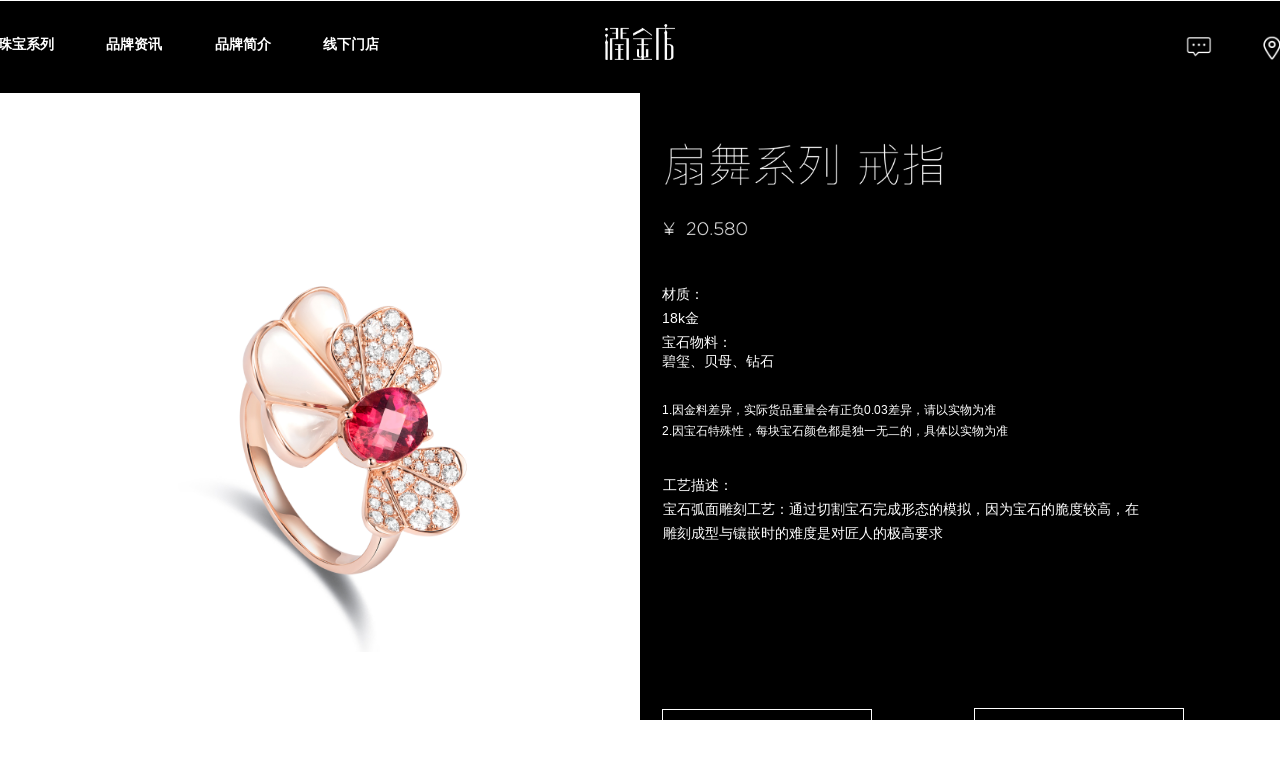

--- FILE ---
content_type: text/html; charset=utf-8
request_url: https://www.runjindian.com/swcpxq2
body_size: 15272
content:


<!DOCTYPE html>

<html class="smart-design-mode">
<head>


        <meta name="viewport" content="width=device-width" />

    <meta http-equiv="Content-Type" content="text/html; charset=utf-8" />
    <meta name="description" content="润金店官方网站" />
    <meta name="keywords" content="润金店官方网站" />
    <meta name="renderer" content="webkit" />
    <meta name="applicable-device" content="pc" />
    <meta http-equiv="Cache-Control" content="no-transform" />
    <title>产品详情-润金店官方网站</title>
    <link rel="icon" href="//img.wanwang.xin/sitefiles10261/10261918/资源 1@3x.png"/><link rel="shortcut icon" href="//img.wanwang.xin/sitefiles10261/10261918/资源 1@3x.png"/><link rel="bookmark" href="//img.wanwang.xin/sitefiles10261/10261918/资源 1@3x.png"/>
    <link href="https://img.wanwang.xin/Designer/Content/bottom/pcstyle.css?_version=20250709210035" rel="stylesheet" type="text/css"/>
    <link href="https://img.wanwang.xin/Content/public/css/reset.css?_version=20251020152400" rel="stylesheet" type="text/css"/>
    <link href="https://img.wanwang.xin/static/iconfont/1.0.0/iconfont.css?_version=20250709210039" rel="stylesheet" type="text/css"/>
    <link href="https://img.wanwang.xin/static/iconfont/2.0.0/iconfont.css?_version=20250709210039" rel="stylesheet" type="text/css"/>
    <link href="https://img.wanwang.xin/static/iconfont/designer/iconfont.css?_version=20250709210039" rel="stylesheet" type="text/css"/>
    <link href="https://img.wanwang.xin/static/iconfont/companyinfo/iconfont.css?_version=20250709210039" rel="stylesheet" type="text/css"/>
    <link href="https://img.wanwang.xin/Designer/Content/base/css/pager.css?_version=20250709210034" rel="stylesheet" type="text/css"/>
    <link href="https://img.wanwang.xin/Designer/Content/base/css/hover-effects.css?_version=20250709210034" rel="stylesheet" type="text/css"/>
    <link href="https://img.wanwang.xin/Designer/Content/base/css/antChain.css?_version=20250709210034" rel="stylesheet" type="text/css"/>


    
    <link href="//img.wanwang.xin/pubsf/10261/10261918/css/487271_Pc_zh-CN.css?preventCdnCacheSeed=1fe4e8e562f246dabb2bc54fc066ff22" rel="stylesheet" />
    <script src="https://img.wanwang.xin/Scripts/JQuery/jquery-3.6.3.min.js?_version=20250709210036" type="text/javascript"></script>
    <script src="https://img.wanwang.xin/Designer/Scripts/jquery.lazyload.min.js?_version=20250709210035" type="text/javascript"></script>
    <script src="https://img.wanwang.xin/Designer/Scripts/smart.animation.min.js?_version=20250709210035" type="text/javascript"></script>
    <script src="https://img.wanwang.xin/Designer/Content/Designer-panel/js/kino.razor.min.js?_version=20250709210034" type="text/javascript"></script>
    <script src="https://img.wanwang.xin/Scripts/common.min.js?v=20200318&_version=20250814140753" type="text/javascript"></script>
    <script src="https://img.wanwang.xin/Administration/Scripts/admin.validator.min.js?_version=20250709210033" type="text/javascript"></script>
    <script src="https://img.wanwang.xin/Administration/Content/plugins/cookie/jquery.cookie.js?_version=20250709210032" type="text/javascript"></script>

    <script type='text/javascript' id='jssor-all' src='https://img.wanwang.xin/Designer/Scripts/jssor.slider-22.2.16-all.min.js?_version=20250709210035' ></script><script type='text/javascript' id='slideshown' src='https://img.wanwang.xin/Designer/Scripts/slideshow.js?_version=20250709210035' ></script>
    
<script type="text/javascript">
           window.SEED_CONFIG = {
       customerId: ""
            };
        $.ajaxSetup({
            cache: false,
            beforeSend: function (jqXHR, settings) {
                settings.data = settings.data && settings.data.length > 0 ? (settings.data + "&") : "";
                settings.data = settings.data + "__RequestVerificationToken=" + $('input[name="__RequestVerificationToken"]').val();
                return true;
            }
        });
</script>


<script>
  window.SEED_CONFIG=window.SEED_CONFIG||{};
  window.SEED_CONFIG.siteId ="WS20250731233504000002";
  window.SEED_CONFIG.env ="prod";
</script>
<script defer="defer" src="https://o.alicdn.com/msea-fe/seed/index.js"></script>

</head>
<body id="smart-body" area="main">
 

    <input type="hidden" id="pageinfo"
           value="487271"
           data-type="1"
           data-device="Pc"
           data-entityid="487271" />
    <input id="txtDeviceSwitchEnabled" value="show" type="hidden" />


    


    
<!-- 在 mainContentWrapper 的下一层的三个div上设置了zindex。把页头页尾所在的层级调整高于中间内容，以防止中间内容遮盖页头页尾 -->

<div id="mainContentWrapper" style="background-color: transparent; background-image: none; background-repeat: no-repeat;background-position:0 0; background:-moz-linear-gradient(top, none, none);background:-webkit-gradient(linear, left top, left bottom, from(none), to(none));background:-o-linear-gradient(top, none, none);background:-ms-linear-gradient(top, none, none);background:linear-gradient(top, none, none);;
     position: relative; width: 100%;min-width:1200px;background-size: auto;" bgScroll="none">
    
    <div style="background-color: transparent; background-image: none; background-repeat: no-repeat;background-position:0 0; background:-moz-linear-gradient(top, none, none);background:-webkit-gradient(linear, left top, left bottom, from(none), to(none));background:-o-linear-gradient(top, none, none);background:-ms-linear-gradient(top, none, none);background:linear-gradient(top, none, none);;
         position: relative; width: 100%;min-width:1200px;background-size: auto; z-index:auto;" bgScroll="none">
        <div class=" header" cpid="30459" id="smv_Area0" style="width: 1200px; height: 91px;  position: relative; margin: 0 auto">
            <div id="smv_tem_69_20" ctype="banner"  class="esmartMargin smartAbs " cpid="30459" cstyle="Style1" ccolor="Item0" areaId="Area0" isContainer="True" pvid="" tareaId="Area0"  re-direction="y" daxis="Y" isdeletable="True" style="height: 89px; width: 100%; left: 0px; top: 0px;z-index:24;"><div class="yibuFrameContent tem_69_20  banner_Style1  " style="overflow:visible;;" ><div class="fullcolumn-inner smAreaC" id="smc_Area0" cid="tem_69_20" style="width:1200px">
    <div id="smv_tem_73_51" ctype="nav"  class="esmartMargin smartAbs " cpid="30459" cstyle="Style1" ccolor="Item0" areaId="Area0" isContainer="False" pvid="tem_69_20" tareaId="Area0"  re-direction="all" daxis="All" isdeletable="True" style="height: 70px; width: 433px; left: -68px; top: 9px;z-index:28;"><div class="yibuFrameContent tem_73_51  nav_Style1  " style="overflow:visible;;" ><div id="nav_tem_73_51" class="nav_pc_t_1">
    <ul class="w-nav" navstyle="style1">
                <li class="w-nav-inner" style="height:70px;line-height:70px;width:25%;">
                    <div class="w-nav-item">
                        <i class="w-nav-item-line"></i>
                                <a href="/zbxl" target="_self" class="w-nav-item-link">
                                    <span class="mw-iconfont"></span>
                                    <span class="w-link-txt">珠宝系列</span>
                                </a>
                       
                    </div>
                </li>
                <li class="w-nav-inner" style="height:70px;line-height:70px;width:25%;">
                    <div class="w-nav-item">
                        <i class="w-nav-item-line"></i>
                                <a href="/zxzx" target="_self" class="w-nav-item-link">
                                    <span class="mw-iconfont"></span>
                                    <span class="w-link-txt">品牌资讯</span>
                                </a>
                       
                    </div>
                </li>
                <li class="w-nav-inner" style="height:70px;line-height:70px;width:25%;">
                    <div class="w-nav-item">
                        <i class="w-nav-item-line"></i>
                                <a href="/ppjj" target="_self" class="w-nav-item-link">
                                    <span class="mw-iconfont"></span>
                                    <span class="w-link-txt">品牌简介</span>
                                </a>
                       
                    </div>
                </li>
                <li class="w-nav-inner" style="height:70px;line-height:70px;width:25%;">
                    <div class="w-nav-item">
                        <i class="w-nav-item-line"></i>
                                <a href="/shfwzx" target="_self" class="w-nav-item-link">
                                    <span class="mw-iconfont"></span>
                                    <span class="w-link-txt">线下门店</span>
                                </a>
                       
                    </div>
                </li>

    </ul>
</div>
<script>
    $(function () {
        var $nav = $("#smv_tem_73_51 .w-nav");
        var $inner = $("#smv_tem_73_51 .w-nav-inner");
        var rightBorder = parseInt($nav.css("border-right-width"));
        var leftBorder = parseInt($nav.css("border-left-width"));
        var topBorder = parseInt($nav.css("border-top-width"));
        var bottomBorder = parseInt($nav.css("border-bottom-width"));
        var height = $("#smv_tem_73_51").height();
        var width = $('#smv_tem_73_51').width();
        $nav.height(height - topBorder - bottomBorder);
        $nav.width(width - leftBorder - rightBorder);
        $inner.height(height - topBorder - bottomBorder).css("line-height", height - topBorder - bottomBorder+"px");


        $('#nav_tem_73_51').find('.w-subnav').hide();
        var $this, item, itemAll;
        $('#nav_tem_73_51').off('mouseenter').on('mouseenter', '.w-nav-inner', function () {
            itemAll = $('#nav_tem_73_51').find('.w-subnav');
            $this = $(this);
            item = $this.find('.w-subnav');
            item.slideDown();
        }).off('mouseleave').on('mouseleave', '.w-nav-inner', function () {
            item = $(this).find('.w-subnav');
            item.stop().slideUp(function () {
                ////设置回调，防止slidUp自动加上height和width导致在子导航中设置height和width无效
                //item.css({
                //    height: '',
                //    width: ''
                //})
            });
        });
        SetNavSelectedStyle('nav_tem_73_51');//选中当前导航
    });

</script></div></div><div id="smv_tem_80_19" ctype="image"  class="esmartMargin smartAbs " cpid="30459" cstyle="Style1" ccolor="Item0" areaId="Area0" isContainer="False" pvid="tem_69_20" tareaId="Area0"  re-direction="all" daxis="All" isdeletable="True" style="height: 36px; width: 70px; left: 565px; top: 24px;z-index:29;"><div class="yibuFrameContent tem_80_19  image_Style1  " style="overflow:visible;;" >
    <div class="w-image-box image-clip-wrap" data-fillType="0" id="div_tem_80_19">
        <a target="_self" href="/30znsy">
            <img loading="lazy" 
                 src="//img.wanwang.xin/contents/sitefiles2052/10261918/images/27059134.png" 
                 alt="" 
                 title="" 
                 id="img_smv_tem_80_19" 
                 style="width: 68px; height:34px;"
                 class=""
             >
        </a>
    </div>

    <script type="text/javascript">
        $(function () {
            
                InitImageSmv("tem_80_19", "68", "36", "0");
            
                 });
    </script>

</div></div><div id="smv_tem_81_51" ctype="button"  class="esmartMargin smartAbs " cpid="30459" cstyle="Style1" ccolor="Item0" areaId="Area0" isContainer="False" pvid="tem_69_20" tareaId="Area0"  re-direction="all" daxis="All" isdeletable="True" style="height: 22px; width: 29px; left: 1145px; top: 37px;z-index:30;"><div class="yibuFrameContent tem_81_51  button_Style1  " style="overflow:visible;;" ><a target="_self" href="/lxwm" class="w-button f-ellipsis" style="width: 27px; height: 20px; line-height: 20px;">
    <span class="w-button-position">
        <em class="w-button-text f-ellipsis">
            <i class="mw-iconfont w-button-icon w-icon-hide"></i>
            <span class="mw-txt"></span>
        </em>
    </span>
</a>
    <script type="text/javascript">
        $(function () {
        });
    </script>
</div></div><div id="smv_tem_82_18" ctype="button"  class="esmartMargin smartAbs " cpid="30459" cstyle="Style1" ccolor="Item0" areaId="Area0" isContainer="False" pvid="tem_69_20" tareaId="Area0"  re-direction="all" daxis="All" isdeletable="True" style="height: 30px; width: 28px; left: 1219px; top: 34px;z-index:30;"><div class="yibuFrameContent tem_82_18  button_Style1  " style="overflow:visible;;" ><a target="_self" href="/xxmd" class="w-button f-ellipsis" style="width: 26px; height: 28px; line-height: 28px;">
    <span class="w-button-position">
        <em class="w-button-text f-ellipsis">
            <i class="mw-iconfont w-button-icon w-icon-hide"></i>
            <span class="mw-txt"></span>
        </em>
    </span>
</a>
    <script type="text/javascript">
        $(function () {
        });
    </script>
</div></div></div>
<div id="bannerWrap_tem_69_20" class="fullcolumn-outer" style="position: absolute; top: 0; bottom: 0;">
</div>

<script type="text/javascript">

    $(function () {
        var resize = function () {
            $("#smv_tem_69_20 >.yibuFrameContent>.fullcolumn-inner").width($("#smv_tem_69_20").parent().width());
            $('#bannerWrap_tem_69_20').fullScreen(function (t) {
                if (VisitFromMobile()) {
                    t.css("min-width", t.parent().width())
                }
            });
        }
        if (typeof (LayoutConverter) !== "undefined") {
            LayoutConverter.CtrlJsVariableList.push({
                CtrlId: "tem_69_20",
                ResizeFunc: resize,
            });
        } else {
            $(window).resize(function (e) {
                if (e.target == this) {
                    resize();
                }
            });
        }

        resize();
    });
</script>
</div></div>
        </div>
    </div>

    <div class="main-layout-wrapper" id="smv_AreaMainWrapper" style="background-color: transparent; background-image: none;
         background-repeat: no-repeat;background-position:0 0; background:-moz-linear-gradient(top, none, none);background:-webkit-gradient(linear, left top, left bottom, from(none), to(none));background:-o-linear-gradient(top, none, none);background:-ms-linear-gradient(top, none, none);background:linear-gradient(top, none, none);;background-size: auto; z-index:auto;"
         bgScroll="none">
        <div class="main-layout" id="tem-main-layout11" style="width: 100%;">
            <div style="display: none">
                
            </div>
            <div class="" id="smv_MainContent" rel="mainContentWrapper" style="width: 100%; min-height: 300px; position: relative; ">
                
                <div class="smvWrapper"  style="min-width:1200px;  position: relative; background-color: transparent; background-image: none; background-repeat: no-repeat; background:-moz-linear-gradient(top, none, none);background:-webkit-gradient(linear, left top, left bottom, from(none), to(none));background:-o-linear-gradient(top, none, none);background:-ms-linear-gradient(top, none, none);background:linear-gradient(top, none, none);;background-position:0 0;background-size:auto;" bgScroll="none"><div class="smvContainer" id="smv_Main" cpid="487271" style="min-height:400px;width:1200px;height:2141px;  position: relative; "><div id="smv_con_332_44" ctype="slideset"  class="esmartMargin smartAbs " cpid="487271" cstyle="Style1" ccolor="Item0" areaId="" isContainer="True" pvid="" tareaId=""  re-direction="y" daxis="Y" isdeletable="True" style="height: 666px; width: 100%; left: 0px; top: 747px;z-index:2;"><div class="yibuFrameContent con_332_44  slideset_Style1  " style="overflow:visible;;" >
<!--w-slide-->
<div id="lider_smv_con_332_44_wrapper">
    <div class="w-slide" id="slider_smv_con_332_44">
        <div class="w-slide-inner" data-u="slides">

                <div class="content-box" data-area="Area96166">
                    <div id="smc_Area96166" cid="con_332_44" class="smAreaC slideset_AreaC">
                                            </div>
                    <div class="content-box-inner" style="background-image:url(//img.wanwang.xin/contents/sitefiles2052/10261918/images/27668858.jpg);background-position:50% 100%;background-repeat:cover;background-size:cover;background-color:#000000;opacity:1"></div>

                </div>
        </div>
        <!-- Bullet Navigator -->
        <div data-u="navigator" class="w-slide-btn-box " data-autocenter="1">
            <!-- bullet navigator item prototype -->
            <div class="w-slide-btn" data-u="prototype"></div>
        </div>

        <!-- 1Arrow Navigator -->
        <span data-u="arrowleft" class="w-slide-arrowl  slideArrow  f-hide  " data-autocenter="2" id="left_con_332_44">
            <i class="w-itemicon mw-iconfont">&#xb133;</i>
        </span>
        <span data-u="arrowright" class="w-slide-arrowr slideArrow  f-hide " data-autocenter="2" id="right_con_332_44">
            <i class="w-itemicon mw-iconfont">&#xb132;</i>
        </span>
    </div>
</div>

<!--/w-slide-->
<script type="text/javascript">
       var jssorCache_con_332_44  = {
            CtrlId:"con_332_44",
            SliderId: "slider_smv_con_332_44",
           Html: $("#slider_smv_con_332_44")[0].outerHTML,
           On: function (slideIndex, fromIndex) {
               slideAnimation_con_332_44 (slideIndex, fromIndex);
           }
    };
    var slide_con_332_44;
        var slideAnimation_con_332_44 =  function (slideIndex, fromIndex) {
            var $slideWrapper = $("#slider_smv_con_332_44 .w-slide-inner:last");
            var len = $slideWrapper.find(">.content-box").length

            var $nextSlide = $slideWrapper.find(".content-box:eq(" + ((slideIndex + 1)%len) + ")");
            $nextSlide.find(".animated").smanimate("stop");

            var $curSlide = $slideWrapper.find(".content-box:eq(" + slideIndex + ")");
            $curSlide.find(".animated").smanimate("replay")

            // var $fromSlide = $slideWrapper.find(".content-box:eq(" + fromIndex + ")");
            // $fromSlide.find(".animated").smanimate("stop");

           

            $("#switch_con_332_44 .page").html(slideIndex + 1);
            $("#smv_con_332_44").attr("selectArea", $curSlide.attr("data-area"));

            return false;
        }
    con_332_44_page = 1;
    con_332_44_sliderset3_init = function () {
        var jssor_1_options_con_332_44 = {
            $AutoPlay: "False"=="True"?false:"on" == "on",//自动播放
            $PlayOrientation: 1,//2为向上滑，1为向左滑
            $Loop: 1,//循环
            $Idle: parseInt("4000"),//切换间隔
            $SlideDuration: "1000",//延时
            $SlideEasing: $Jease$.$OutQuint,
            
             $SlideshowOptions: {
                $Class: $JssorSlideshowRunner$,
                $Transitions: GetSlideAnimation("3", "1000"),
                $TransitionsOrder: 1
            },
            
            $ArrowNavigatorOptions: {
                $Class: $JssorArrowNavigator$
            },
            $BulletNavigatorOptions: {
                $Class: $JssorBulletNavigator$,
                $ActionMode: "2"
            }
        };

        //初始化幻灯
        var slide = slide_con_332_44 = new $JssorSlider$("slider_smv_con_332_44", jssor_1_options_con_332_44);
        if (typeof (LayoutConverter) !== "undefined") {
            jssorCache_con_332_44 .JssorOpt= jssor_1_options_con_332_44,
            jssorCache_con_332_44 .Jssor = slide;
        }
        $('#smv_con_332_44').data('jssor_slide', slide);

        //resize游览器的时候触发自动缩放幻灯秀
        //幻灯栏目自动或手动切换时触发的事件
        slide.$On($JssorSlider$.$EVT_PARK,slideAnimation_con_332_44);
        //切换栏点击事件
        $("#switch_con_332_44 .left").unbind("click").click(function () {
            if(con_332_44_page==1){
                con_332_44_page =1;
            } else {
                con_332_44_page = con_332_44_page - 1;
            }
            $("#switch_con_332_44 .page").html(con_332_44_page);
            slide.$Prev();
            return false;
        });
        $("#switch_con_332_44 .right").unbind("click").click(function () {
            if(con_332_44_page==1){
                con_332_44_page = 1;
        } else {
        con_332_44_page = con_332_44_page + 1;
    }
    $("#switch_con_332_44 .page").html(con_332_44_page);
    slide.$Next();
    return false;
    });
    };


    $(function () {

        var jssorCopyTmp = document.getElementById('slider_smv_con_332_44').cloneNode(true);

        var $jssorIntt = function (skipInit) {

            //获取幻灯显示动画类型
            var $this = $('#slider_smv_con_332_44');
            var dh = $(document).height();
            var wh = $(window).height();
            var ww = $(window).width();
            var width = 1000;
            //区分页头、页尾、内容区宽度
            if ($this.parents(".header").length > 0 ) {
                width = $this.parents(".header").width();
            } else if ($this.parents(".footer").length > 0 ){
                width = $this.parents(".footer").width();
            } else {
                width = $this.parents(".smvContainer").width();
            }

            if (ww > width) {
                var left = parseInt((ww - width) * 10 / 2) / 10;
                $this.css({ 'left': -left, 'width': ww });
            } else {
                $this.css({ 'left': 0, 'width': ww });
            }

            //解决手机端预览PC端幻灯秀时不通栏问题
            if (VisitFromMobile() && typeof (LayoutConverter) === "undefined") {
                $this.css("min-width", width);
                setTimeout(function () {
                    var boxleft = (width - 330) / 2;
                    $this.find(".w-slide-btn-box").css("left", boxleft + "px");
                }, 300);
            }
            $this.children().not(".slideArrow").css({ "width": $this.width() });

            if (!skipInit) {
                con_332_44_sliderset3_init();
            }


            var areaId = $("#smv_con_332_44").attr("tareaid");
            if(areaId==""){
                var mainWidth = $("#smv_Main").width();
                $("#smv_con_332_44 .slideset_AreaC").css({"width":mainWidth+"px","position":"relative","margin":"0 auto"});
            }else{
                var controlWidth = $("#smv_con_332_44").width();
                $("#smv_con_332_44 .slideset_AreaC").css({"width":controlWidth+"px","position":"relative","margin":"0 auto"});
            }
            $("#smv_con_332_44").attr("selectArea", "Area96166");

            var arrowHeight = $('#slider_smv_con_332_44 .w-slide-arrowl').eq(-1).outerHeight();
            var arrowTop = (18 - arrowHeight) / 2;
            $('#slider_smv_con_332_44 .w-slide-arrowl').eq(-1).css('top', arrowTop);
            $('#slider_smv_con_332_44 .w-slide-arrowr').eq(-1).css('top', arrowTop);
        }
        $jssorIntt();

            
        var ctime = null;

        function ScaleSlider() {
            slide_con_332_44.$Off($JssorSlider$.$EVT_PARK,slideAnimation_con_332_44);
            if (ctime) {
                clearTimeout(ctime);
                ctime = null;
            }
            ctime = setTimeout(function () {
                var inst = $('#slider_smv_con_332_44');
                     var orginWidth = inst.width();
                     if (orginWidth == $(window).width()) return;
                    var inst_parent = inst.parent();
                    inst.remove()
                     inst_parent.append(jssorCopyTmp.cloneNode(true));

                inst_parent.find('.animated').smanimate().stop();
                     //$('.smartRecpt').smrecompute()

                $jssorIntt();
                ctime = null;
            }, 200);

        }
        if (typeof (LayoutConverter) === "undefined") {
            $Jssor$.$CancelEvent(window, "resize", ScaleSlider);
            $Jssor$.$AddEvent(window, "resize", ScaleSlider);
        }
        
          if (typeof (LayoutConverter) !== "undefined") {
            jssorCache_con_332_44 .ResizeFunc = $jssorIntt;
            LayoutConverter.CtrlJsVariableList.push(jssorCache_con_332_44 );
        }

    });
</script>
</div></div><div id="smv_con_469_42" ctype="banner"  class="esmartMargin smartAbs " cpid="487271" cstyle="Style1" ccolor="Item0" areaId="" isContainer="True" pvid="" tareaId=""  re-direction="y" daxis="Y" isdeletable="True" style="height: 92px; width: 100%; left: 0px; top: -90px;z-index:10;"><div class="yibuFrameContent con_469_42  banner_Style1  " style="overflow:visible;;" ><div class="fullcolumn-inner smAreaC" id="smc_Area0" cid="con_469_42" style="width:1200px">
    </div>
<div id="bannerWrap_con_469_42" class="fullcolumn-outer" style="position: absolute; top: 0; bottom: 0;">
</div>

<script type="text/javascript">

    $(function () {
        var resize = function () {
            $("#smv_con_469_42 >.yibuFrameContent>.fullcolumn-inner").width($("#smv_con_469_42").parent().width());
            $('#bannerWrap_con_469_42').fullScreen(function (t) {
                if (VisitFromMobile()) {
                    t.css("min-width", t.parent().width())
                }
            });
        }
        if (typeof (LayoutConverter) !== "undefined") {
            LayoutConverter.CtrlJsVariableList.push({
                CtrlId: "con_469_42",
                ResizeFunc: resize,
            });
        } else {
            $(window).resize(function (e) {
                if (e.target == this) {
                    resize();
                }
            });
        }

        resize();
    });
</script>
</div></div><div id="smv_con_470_7" ctype="multicolumn"  class="esmartMargin smartAbs " cpid="487271" cstyle="Style1" ccolor="Item0" areaId="" isContainer="True" pvid="" tareaId=""  re-direction="y" daxis="Y" isdeletable="True" style="height: 747px; width: 100%; left: 0px; top: 1px;z-index:9;"><div class="yibuFrameContent con_470_7  multicolumn_Style1  " style="overflow:visible;;" >
<div class="w-columns fullScreen" id="mc_con_470_7" data-spacing="0" data-pagewidth="1200" style="width: 1200px;">
    <ul class="w-columns-inner">
            <li class="w-columns-item" data-area="columnArea0" data-width="50">
                <div class="w-columns-interval">
                    <div class="w-columns-content" style="background-color: rgb(255, 255, 255); background-image: none; background-repeat: repeat; background-position: 50% 50%; background: -moz-linear-gradient(top, none, none);background: -ms-linear-gradient(none, none);background: -webkit-gradient(linear, left top, left bottom, from(none), to(none));background: -o-linear-gradient(top, none, none);background: linear-gradient(top, none, none);background-size:auto;">
                        <div class="w-columns-content-inner smAreaC" id="smc_columnArea0" cid="con_470_7" style="width:600px;">
                            <div id="smv_con_620_41" ctype="slideset"  class="esmartMargin smartAbs " cpid="487271" cstyle="Style2" ccolor="Item0" areaId="columnArea0" isContainer="True" pvid="con_470_7" tareaId=""  re-direction="all" daxis="All" isdeletable="True" style="height: 658px; width: 637px; left: 5px; top: 19px;z-index:1;"><div class="yibuFrameContent con_620_41  slideset_Style2  " style="overflow:visible;;" >
<!--w-slide-->
<div class="w-slide" id="slider_smv_con_620_41">
    <div class="w-slide-inner" data-u="slides">

            <div class="content-box" data-area="Area1">
                <div id="smc_Area1" cid="con_620_41" class="smAreaC slideset_AreaC">
                    <div id="smv_con_624_48" ctype="image"  class="esmartMargin smartAbs " cpid="487271" cstyle="Style6" ccolor="Item0" areaId="Area1" isContainer="False" pvid="con_620_41" tareaId=""  re-direction="all" daxis="All" isdeletable="True" style="height: 438px; width: 468px; left: 88px; top: 103px;z-index:2;"><div class="yibuFrameContent con_624_48  image_Style6  " style="overflow:visible;;" >
<div class="w-image-box" data-fillType="1" id="div_con_624_48">
    <a class="hover-effect" style="display:inline-block;width:100%;height:100%;" data-effect-name="flash-line" target="_self" href="">
        <img loading="lazy" src="//img.wanwang.xin/contents/sitefiles2052/10261918/images/27668752.jpg" alt="" title="" id="img_smv_con_624_48" style="width: 466px; height:436px;">
        <div class="img-hover-bg layer">
            <p class="image-title title"></p>
                <pre class="image-hover-desc desc"></pre>
        </div>
        
    </a>
</div>

<script type="text/javascript">
    $(function () {
        InitImageSmv("con_624_48", "466", "438", "1");
    });
</script>

</div></div>                </div>
                <div class="content-box-inner" style=""></div>

            </div>
            <div class="content-box" data-area="Area2">
                <div id="smc_Area2" cid="con_620_41" class="smAreaC slideset_AreaC">
                    <div id="smv_con_625_15" ctype="image"  class="esmartMargin smartAbs " cpid="487271" cstyle="Style6" ccolor="Item0" areaId="Area2" isContainer="False" pvid="con_620_41" tareaId=""  re-direction="all" daxis="All" isdeletable="True" style="height: 452px; width: 519px; left: 63px; top: 106px;z-index:2;"><div class="yibuFrameContent con_625_15  image_Style6  " style="overflow:visible;;" >
<div class="w-image-box" data-fillType="1" id="div_con_625_15">
    <a class="hover-effect" style="display:inline-block;width:100%;height:100%;" data-effect-name="flash-line" target="_self" href="">
        <img loading="lazy" src="//img.wanwang.xin/contents/sitefiles2052/10261918/images/27668751.jpg" alt="" title="" id="img_smv_con_625_15" style="width: 517px; height:450px;">
        <div class="img-hover-bg layer">
            <p class="image-title title"></p>
                <pre class="image-hover-desc desc"></pre>
        </div>
        
    </a>
</div>

<script type="text/javascript">
    $(function () {
        InitImageSmv("con_625_15", "517", "452", "1");
    });
</script>

</div></div>                </div>
                <div class="content-box-inner" style=""></div>

            </div>
    </div>
    <!-- Bullet Navigator -->
    <div data-u="navigator" class="w-slide-btn-box " data-autocenter="1">
        <!-- bullet navigator item prototype -->
        <div class="w-slide-btn" data-u="prototype"></div>
    </div>
    <!-- 1Arrow Navigator -->
    <span data-u="arrowleft" id="left_con_620_41" class="w-slide-arrowl slideArrow  f-hide " data-autocenter="2">
        <i class="w-itemicon mw-iconfont">&#xb133;</i>
    </span>
    <span data-u="arrowright" id="right_con_620_41" class="w-slide-arrowr slideArrow  f-hide " data-autocenter="2">
        <i class="w-itemicon mw-iconfont">&#xb132;</i>
    </span>
</div>
<!--/w-slide-->
<script type="text/javascript">
       var jssorCache_con_620_41  = {
            CtrlId:"con_620_41",
            SliderId: "slider_smv_con_620_41",
           Html: $("#slider_smv_con_620_41")[0].outerHTML,
           On: function (slideIndex, fromIndex) {
               // slideAnimation_con_620_41 (slideIndex, fromIndex);
           }
        };
    con_620_41_page = 1;
    con_620_41_firstTime = true;
    con_620_41_sliderset3_init = function () {
        var jssor_1_options_con_620_41 = {
            $AutoPlay: "False"=="True"?false:"off" == "on",//自动播放
            $PlayOrientation: 1,//2为向上滑，1为向左滑
            $Loop: 1,//循环
            $Idle: parseInt("3000"),//切换间隔
            $SlideDuration: "1000",//延时
            $SlideEasing: $Jease$.$OutQuint,
            
             $SlideshowOptions: {
                $Class: $JssorSlideshowRunner$,
                $Transitions: GetSlideAnimation("3", "1000"),
                $TransitionsOrder: 1
            },
            
            $ArrowNavigatorOptions: {
                $Class: $JssorArrowNavigator$
            },
            $BulletNavigatorOptions: {
                $Class: $JssorBulletNavigator$,
                $ActionMode: "2"
            }
        };
        //初始化幻灯
        var slide = new $JssorSlider$("slider_smv_con_620_41", jssor_1_options_con_620_41);
        $('#smv_con_620_41').data('jssor_slide', slide);
         if (typeof (LayoutConverter) !== "undefined") {
            jssorCache_con_620_41 .JssorOpt= jssor_1_options_con_620_41,
                 jssorCache_con_620_41 .Jssor = slide;
             LayoutConverter.CtrlJsVariableList.push(jssorCache_con_620_41 );
        }
        //幻灯栏目自动或手动切换时触发的事件
        slide.$On($JssorSlider$.$EVT_PARK, function (slideIndex, fromIndex) {
            var $slideWrapper = $("#slider_smv_con_620_41 .w-slide-inner:last");
            var $fromSlide = $slideWrapper.find(".content-box:eq(" + fromIndex + ")");
            var $curSlide = $slideWrapper.find(".content-box:eq(" + slideIndex + ")");
            var $nextSlide = $slideWrapper.find(".content-box:eq(" + (slideIndex + 1) + ")");
            $("#smv_con_620_41").attr("selectArea", $curSlide.attr("data-area"));
            $fromSlide.find(".animated").smanimate("stop");
            $curSlide.find(".animated").smanimate("stop");
            $nextSlide.find(".animated").smanimate("stop");
            $("#switch_con_620_41 .page").html(slideIndex + 1);
            $curSlide.find(".animated").smanimate("replay");
            return false;
        });
        //切换栏点击事件
        $("#switch_con_620_41 .left").unbind("click").click(function () {
            if(con_620_41_page==1){
                con_620_41_page =2;
            } else {
                con_620_41_page = con_620_41_page - 1;
            }
            $("#switch_con_620_41 .page").html(con_620_41_page);
            slide.$Prev();
            return false;
        });
        $("#switch_con_620_41 .right").unbind("click").click(function () {
            if(con_620_41_page==2){
                con_620_41_page = 1;
        } else {
            con_620_41_page = con_620_41_page + 1;
         }
    $("#switch_con_620_41 .page").html(con_620_41_page);
    slide.$Next();
    return false;
    });
    };
    $(function () {
        //获取幻灯显示动画类型
        con_620_41_sliderset3_init();
        var areaId = $("#smv_con_620_41").attr("tareaid");
        if(areaId==""){
            var mainWidth = $("#smv_Main").width();
            $("#smv_con_620_41 .slideset_AreaC").css({"width":mainWidth+"px","position":"relative","margin":"0 auto"});
        }else{
            var controlWidth = $("#smv_con_620_41").width();
            $("#smv_con_620_41 .slideset_AreaC").css({"width":controlWidth+"px","position":"relative","margin":"0 auto"});
        }
        $("#smv_con_620_41").attr("selectArea", "Area1");

        var arrowHeight = $('#slider_smv_con_620_41 .w-slide-arrowl').eq(-1).outerHeight();
        var arrowTop = (18 - arrowHeight) / 2;
        $('#slider_smv_con_620_41 .w-slide-arrowl').eq(-1).css('top', arrowTop);
        $('#slider_smv_con_620_41 .w-slide-arrowr').eq(-1).css('top', arrowTop);
    });

</script>
</div></div>                                                    </div>
                    </div>
                </div>
            </li>
            <li class="w-columns-item" data-area="columnArea1" data-width="50">
                <div class="w-columns-interval">
                    <div class="w-columns-content" style="background-color: rgb(0, 0, 0); background-image: none; background-repeat: repeat; background-position: 50% 50%; background: -moz-linear-gradient(top, none, none);background: -ms-linear-gradient(none, none);background: -webkit-gradient(linear, left top, left bottom, from(none), to(none));background: -o-linear-gradient(top, none, none);background: linear-gradient(top, none, none);background-size:auto;">
                        <div class="w-columns-content-inner smAreaC" id="smc_columnArea1" cid="con_470_7" style="width:600px;">
                            <div id="smv_con_472_7" ctype="image"  class="esmartMargin smartAbs " cpid="487271" cstyle="Style1" ccolor="Item0" areaId="columnArea1" isContainer="False" pvid="con_470_7" tareaId=""  re-direction="all" daxis="All" isdeletable="True" style="height: 96px; width: 596px; left: 2px; top: 50px;z-index:3;"><div class="yibuFrameContent con_472_7  image_Style1  " style="overflow:visible;;" >
    <div class="w-image-box image-clip-wrap" data-fillType="1" id="div_con_472_7">
        <a target="_self" href="">
            <img loading="lazy" 
                 src="//img.wanwang.xin/contents/sitefiles2052/10261918/images/27668882.png" 
                 alt="" 
                 title="" 
                 id="img_smv_con_472_7" 
                 style="width: 594px; height:94px;"
                 class=""
             >
        </a>
    </div>

    <script type="text/javascript">
        $(function () {
            
                InitImageSmv("con_472_7", "594", "96", "1");
            
                 });
    </script>

</div></div><div id="smv_con_622_22" ctype="text"  class="esmartMargin smartAbs " cpid="487271" cstyle="Style1" ccolor="Item4" areaId="columnArea1" isContainer="False" pvid="con_470_7" tareaId=""  re-direction="all" daxis="All" isdeletable="True" style="height: 141px; width: 471px; left: 0px; top: 190px;z-index:6;"><div class="yibuFrameContent con_622_22  text_Style1  " style="overflow:hidden;;" ><div id='txt_con_622_22' style="height: 100%;">
    <div class="editableContent" id="txtc_con_622_22" style="height: 100%; word-wrap:break-word;">
        <p><span style="color:#ffffff"><span style="line-height:1.75"><span style="font-size:14px"><span style="font-family:Source Han Sans,Geneva,sans-serif">材质： </span></span></span></span></p>

<p><span style="color:#ffffff"><span style="line-height:1.75"><span style="font-size:14px"><span style="font-family:Source Han Sans,Geneva,sans-serif">18k金 </span></span></span></span></p>

<p><span style="color:#ffffff"><span style="line-height:1.75"><span style="font-size:14px"><span style="font-family:Source Han Sans,Geneva,sans-serif">宝石物料： </span></span></span></span></p>

<p><span style="color:#ffffff; font-family:Source Han Sans,Geneva,sans-serif"><span style="font-size:14px">碧玺、贝母、钻石</span></span></p>

    </div>
</div>

<script>
    var tables = $(' #smv_con_622_22').find('table')
    for (var i = 0; i < tables.length; i++) {
        var tab = tables[i]
        var borderWidth = $(tab).attr('border')
        if (borderWidth <= 0 || !borderWidth) {
            console.log(tab)
            $(tab).addClass('hidden-border')
            $(tab).children("tbody").children("tr").children("td").addClass('hidden-border')
            $(tab).children("tbody").children("tr").children("th").addClass('hidden-border')
            $(tab).children("thead").children("tr").children("td").addClass('hidden-border')
            $(tab).children("thead").children("tr").children("th").addClass('hidden-border')
            $(tab).children("tfoot").children("tr").children("td").addClass('hidden-border')
            $(tab).children("tfoot").children("tr").children("th").addClass('hidden-border')
        }
    }
</script></div></div><div id="smv_con_623_43" ctype="text"  class="esmartMargin smartAbs " cpid="487271" cstyle="Style1" ccolor="Item4" areaId="columnArea1" isContainer="False" pvid="con_470_7" tareaId=""  re-direction="all" daxis="All" isdeletable="True" style="height: 91px; width: 471px; left: 0px; top: 308px;z-index:6;"><div class="yibuFrameContent con_623_43  text_Style1  " style="overflow:hidden;;" ><div id='txt_con_623_43' style="height: 100%;">
    <div class="editableContent" id="txtc_con_623_43" style="height: 100%; word-wrap:break-word;">
        <p><span style="line-height:1.75"><span style="font-size:12px"><span style="color:#ffffff"><span style="font-family:Source Han Sans,Geneva,sans-serif">1.因金料差异，实际货品重量会有正负0.03差异，请以实物为准 </span></span></span></span></p>

<p><span style="line-height:1.75"><span style="font-size:12px"><span style="color:#ffffff"><span style="font-family:Source Han Sans,Geneva,sans-serif">2.因宝石特殊性，每块宝石颜色都是独一无二的，具体以实物为准</span></span></span></span></p>

    </div>
</div>

<script>
    var tables = $(' #smv_con_623_43').find('table')
    for (var i = 0; i < tables.length; i++) {
        var tab = tables[i]
        var borderWidth = $(tab).attr('border')
        if (borderWidth <= 0 || !borderWidth) {
            console.log(tab)
            $(tab).addClass('hidden-border')
            $(tab).children("tbody").children("tr").children("td").addClass('hidden-border')
            $(tab).children("tbody").children("tr").children("th").addClass('hidden-border')
            $(tab).children("thead").children("tr").children("td").addClass('hidden-border')
            $(tab).children("thead").children("tr").children("th").addClass('hidden-border')
            $(tab).children("tfoot").children("tr").children("td").addClass('hidden-border')
            $(tab).children("tfoot").children("tr").children("th").addClass('hidden-border')
        }
    }
</script></div></div><div id="smv_con_633_13" ctype="button"  class="esmartMargin smartAbs " cpid="487271" cstyle="Style9" ccolor="Item0" areaId="columnArea1" isContainer="False" pvid="con_470_7" tareaId=""  re-direction="all" daxis="All" isdeletable="True" style="height: 50px; width: 210px; left: 0px; top: 617px;z-index:7;"><div class="yibuFrameContent con_633_13  button_Style9  " style="overflow:visible;;" ><!-- 类 -->
<!-- w-button-isi + (w-isi-top w-isi-bottom w-isi-left w-isi-right) -->
<!-- w-button-wayra + (w-wayra-topLeft w-wayra-topRight w-wayra-bottomLeft w-wayra-bottomRight) -->

<a target="_self" href="/lxwm" class="w-button w-isi-left w-button-isi f-ellipsis hover-effect" data-effect-name="sweep-to-right" style="width: 208px; height: 48px; line-height: 48px;">
    <span class="w-button-position">
        <span class="w-button-position-inner">
            <em class="w-button-text f-ellipsis">
                <i class="mw-iconfont w-button-icon w-icon-hide"></i>
                <span class="mw-txt">联系我们</span>
            </em>
        </span>
    </span>
</a>
    <script type="text/javascript">
        $(function () {
        });
    </script>
</div></div><div id="smv_con_634_13" ctype="text"  class="esmartMargin smartAbs " cpid="487271" cstyle="Style1" ccolor="Item4" areaId="columnArea1" isContainer="False" pvid="con_470_7" tareaId=""  re-direction="all" daxis="All" isdeletable="True" style="height: 218px; width: 477px; left: 1px; top: 381px;z-index:6;"><div class="yibuFrameContent con_634_13  text_Style1  " style="overflow:hidden;;" ><div id='txt_con_634_13' style="height: 100%;">
    <div class="editableContent" id="txtc_con_634_13" style="height: 100%; word-wrap:break-word;">
        <p><span style="color:#ffffff"><span style="line-height:1.75"><span style="font-size:14px"><span style="font-family:Source Han Sans,Geneva,sans-serif">工艺描述： </span></span></span></span></p>

<p><span style="color:#ffffff"><span style="line-height:1.75"><span style="font-size:14px"><span style="font-family:Source Han Sans,Geneva,sans-serif">宝石弧面雕刻工艺：通过切割宝石完成形态的模拟，因为宝石的脆度较高，在雕刻成型与镶嵌时的难度是对匠人的极高要求</span></span></span></span></p>

    </div>
</div>

<script>
    var tables = $(' #smv_con_634_13').find('table')
    for (var i = 0; i < tables.length; i++) {
        var tab = tables[i]
        var borderWidth = $(tab).attr('border')
        if (borderWidth <= 0 || !borderWidth) {
            console.log(tab)
            $(tab).addClass('hidden-border')
            $(tab).children("tbody").children("tr").children("td").addClass('hidden-border')
            $(tab).children("tbody").children("tr").children("th").addClass('hidden-border')
            $(tab).children("thead").children("tr").children("td").addClass('hidden-border')
            $(tab).children("thead").children("tr").children("th").addClass('hidden-border')
            $(tab).children("tfoot").children("tr").children("td").addClass('hidden-border')
            $(tab).children("tfoot").children("tr").children("th").addClass('hidden-border')
        }
    }
</script></div></div><div id="smv_con_635_13" ctype="button"  class="esmartMargin smartAbs " cpid="487271" cstyle="Style9" ccolor="Item0" areaId="columnArea1" isContainer="False" pvid="con_470_7" tareaId=""  re-direction="all" daxis="All" isdeletable="True" style="height: 50px; width: 210px; left: 312px; top: 616px;z-index:7;"><div class="yibuFrameContent con_635_13  button_Style9  " style="overflow:visible;;" ><!-- 类 -->
<!-- w-button-isi + (w-isi-top w-isi-bottom w-isi-left w-isi-right) -->
<!-- w-button-wayra + (w-wayra-topLeft w-wayra-topRight w-wayra-bottomLeft w-wayra-bottomRight) -->

<a target="_self" href="/xxmd" class="w-button w-isi-left w-button-isi f-ellipsis hover-effect" data-effect-name="sweep-to-right" style="width: 208px; height: 48px; line-height: 48px;">
    <span class="w-button-position">
        <span class="w-button-position-inner">
            <em class="w-button-text f-ellipsis">
                <i class="mw-iconfont w-button-icon w-icon-hide"></i>
                <span class="mw-txt">前往精品店</span>
            </em>
        </span>
    </span>
</a>
    <script type="text/javascript">
        $(function () {
        });
    </script>
</div></div>                                                    </div>
                    </div>
                </div>
            </li>
    </ul>
</div>
<script type="text/javascript">
    $(function () {
        $("#mc_con_470_7>ul >li.w-columns-item").hover(function () {
            $("#smv_con_470_7").attr("selectArea", $(this).attr("data-area"));
        });
        $("#smv_con_470_7").attr("selectArea", "columnArea0");
            


        var resize = function () {
            var mc = $("#mc_con_470_7.fullScreen");
            mc.fullScreen();
            if (mc.length > 0) {
                var width = parseInt(mc.css("width"));
                var spacing = parseInt(mc.attr("data-spacing"));
                var items = mc.find(".w-columns-item");
                width = width - (items.length - 1) * spacing;
                var totalwidth = 0;
                items.each(function () {
                    var perw = parseInt($(this).attr("data-width"));
                    var itempx = parseInt(width * perw / 100);
                    $(this).css("width", (itempx + spacing) + "px");
                    totalwidth = totalwidth + itempx;
                });
                var offset = width - totalwidth;
                if (offset > 0) {
                    var lastItem = items.last();
                    var lastwidth = parseInt(lastItem.css("width")) + offset;
                    lastItem.css("width", lastwidth + "px");
                }
            }
        }
        if (typeof (LayoutConverter) === "undefined") {
            $(window).resize(function (e) {
                if (e.target == this) {
                    resize();
                }
            });
        }        
        resize();
        
    });
</script></div></div><div id="smv_con_626_32" ctype="image"  class="esmartMargin smartAbs " cpid="487271" cstyle="Style6" ccolor="Item0" areaId="" isContainer="False" pvid="" tareaId=""  re-direction="all" daxis="All" isdeletable="True" style="height: 354px; width: 295px; left: 1px; top: 1679px;z-index:12;"><div class="yibuFrameContent con_626_32  image_Style6  " style="overflow:visible;;" >
<div class="w-image-box" data-fillType="0" id="div_con_626_32">
    <a class="hover-effect" style="display:inline-block;width:100%;height:100%;" data-effect-name="xxx" target="_self" href="/swcpxq4">
        <img loading="lazy" src="//img.wanwang.xin/contents/sitefiles2052/10261918/images/27668881.png" alt="" title="" id="img_smv_con_626_32" style="width: 293px; height:352px;">
        <div class="img-hover-bg layer">
            <p class="image-title title"></p>
        </div>
        
    </a>
</div>

<script type="text/javascript">
    $(function () {
        InitImageSmv("con_626_32", "293", "354", "0");
    });
</script>

</div></div><div id="smv_con_627_32" ctype="image"  class="esmartMargin smartAbs " cpid="487271" cstyle="Style6" ccolor="Item0" areaId="" isContainer="False" pvid="" tareaId=""  re-direction="all" daxis="All" isdeletable="True" style="height: 355px; width: 296px; left: 300px; top: 1679px;z-index:12;"><div class="yibuFrameContent con_627_32  image_Style6  " style="overflow:visible;;" >
<div class="w-image-box" data-fillType="0" id="div_con_627_32">
    <a class="hover-effect" style="display:inline-block;width:100%;height:100%;" data-effect-name="xxx" target="_self" href="/swcpxq3">
        <img loading="lazy" src="//img.wanwang.xin/contents/sitefiles2052/10261918/images/27668885.png" alt="" title="" id="img_smv_con_627_32" style="width: 294px; height:353px;">
        <div class="img-hover-bg layer">
            <p class="image-title title"></p>
        </div>
        
    </a>
</div>

<script type="text/javascript">
    $(function () {
        InitImageSmv("con_627_32", "294", "355", "0");
    });
</script>

</div></div><div id="smv_con_628_32" ctype="image"  class="esmartMargin smartAbs " cpid="487271" cstyle="Style6" ccolor="Item0" areaId="" isContainer="False" pvid="" tareaId=""  re-direction="all" daxis="All" isdeletable="True" style="height: 353px; width: 295px; left: 600px; top: 1679px;z-index:12;"><div class="yibuFrameContent con_628_32  image_Style6  " style="overflow:visible;;" >
<div class="w-image-box" data-fillType="0" id="div_con_628_32">
    <a class="hover-effect" style="display:inline-block;width:100%;height:100%;" data-effect-name="xxx" target="_self" href="/swcpxq1">
        <img loading="lazy" src="//img.wanwang.xin/contents/sitefiles2052/10261918/images/27668879.png" alt="" title="" id="img_smv_con_628_32" style="width: 293px; height:351px;">
        <div class="img-hover-bg layer">
            <p class="image-title title"></p>
        </div>
        
    </a>
</div>

<script type="text/javascript">
    $(function () {
        InitImageSmv("con_628_32", "293", "353", "0");
    });
</script>

</div></div><div id="smv_con_631_31" ctype="line"  class="esmartMargin smartAbs " cpid="487271" cstyle="Style1" ccolor="Item0" areaId="" isContainer="False" pvid="" tareaId=""  re-direction="x" daxis="All" isdeletable="True" style="height: 20px; width: 546px; left: 325px; top: 1589px;z-index:4;"><div class="yibuFrameContent con_631_31  line_Style1  " style="overflow:visible;;" ><!-- w-line -->
<div style="position:relative; height:100%">
    <div class="w-line" style="position:absolute;top:50%;" linetype="horizontal"></div>
</div>
</div></div><div id="smv_con_632_31" ctype="image"  class="esmartMargin smartAbs " cpid="487271" cstyle="Style1" ccolor="Item0" areaId="" isContainer="False" pvid="" tareaId=""  re-direction="all" daxis="All" isdeletable="True" style="height: 163px; width: 255px; left: 470px; top: 1470px;z-index:15;"><div class="yibuFrameContent con_632_31  image_Style1  " style="overflow:visible;;" >
    <div class="w-image-box image-clip-wrap" data-fillType="1" id="div_con_632_31">
        <a target="_self" href="">
            <img loading="lazy" 
                 src="//img.wanwang.xin/contents/sitefiles2052/10261918/images/27255523.png" 
                 alt="" 
                 title="" 
                 id="img_smv_con_632_31" 
                 style="width: 253px; height:161px;"
                 class=""
             >
        </a>
    </div>

    <script type="text/javascript">
        $(function () {
            
                InitImageSmv("con_632_31", "253", "163", "1");
            
                 });
    </script>

</div></div></div></div><input type='hidden' name='__RequestVerificationToken' id='token__RequestVerificationToken' value='SgrRdUuX27uWeXvldQN0RHte-eLlfrVWStMh0Q9o52LFTz5ebcoZ9dfzFqSfY7spFWRPCApLvRSWg9C97N71wvoGHmncutn7c8qkuuMTkdg1' />
            </div>
        </div>
    </div>

    <div style="background-color: transparent; background-image: none; background-repeat: no-repeat;background-position:50% 50%; background:-moz-linear-gradient(top, none, none);background:-webkit-gradient(linear, left top, left bottom, from(none), to(none));background:-o-linear-gradient(top, none, none);background:-ms-linear-gradient(top, none, none);background:linear-gradient(top, none, none);;
         position: relative; width: 100%;min-width:1200px;background-size: auto; z-index:auto;" bgScroll="none">
        <div class=" footer" cpid="30459" id="smv_Area3" style="width: 1200px; height: 1468px; position: relative; margin: 0 auto;">
            <div id="smv_tem_146_58" ctype="banner"  class="esmartMargin smartAbs " cpid="30459" cstyle="Style1" ccolor="Item0" areaId="Area3" isContainer="True" pvid="" tareaId="Area3"  re-direction="y" daxis="Y" isdeletable="True" style="height: 591px; width: 100%; left: 0px; top: 0px;z-index:10;"><div class="yibuFrameContent tem_146_58  banner_Style1  " style="overflow:visible;;" ><div class="fullcolumn-inner smAreaC" id="smc_Area0" cid="tem_146_58" style="width:1200px">
    <div id="smv_tem_153_35" ctype="button"  class="esmartMargin smartAbs " cpid="30459" cstyle="Style9" ccolor="Item0" areaId="Area0" isContainer="False" pvid="tem_146_58" tareaId="Area3"  re-direction="all" daxis="All" isdeletable="True" style="height: 50px; width: 183px; left: 526px; top: 365px;z-index:7;"><div class="yibuFrameContent tem_153_35  button_Style9  " style="overflow:visible;;" ><!-- 类 -->
<!-- w-button-isi + (w-isi-top w-isi-bottom w-isi-left w-isi-right) -->
<!-- w-button-wayra + (w-wayra-topLeft w-wayra-topRight w-wayra-bottomLeft w-wayra-bottomRight) -->

<a target="_self" href="/xxmd" class="w-button w-isi-left w-button-isi f-ellipsis hover-effect" data-effect-name="sweep-to-right" style="width: 181px; height: 48px; line-height: 48px;">
    <span class="w-button-position">
        <span class="w-button-position-inner">
            <em class="w-button-text f-ellipsis">
                <i class="mw-iconfont w-button-icon w-icon-hide"></i>
                <span class="mw-txt">探索线下门店</span>
            </em>
        </span>
    </span>
</a>
    <script type="text/javascript">
        $(function () {
        });
    </script>
</div></div></div>
<div id="bannerWrap_tem_146_58" class="fullcolumn-outer" style="position: absolute; top: 0; bottom: 0;">
</div>

<script type="text/javascript">

    $(function () {
        var resize = function () {
            $("#smv_tem_146_58 >.yibuFrameContent>.fullcolumn-inner").width($("#smv_tem_146_58").parent().width());
            $('#bannerWrap_tem_146_58').fullScreen(function (t) {
                if (VisitFromMobile()) {
                    t.css("min-width", t.parent().width())
                }
            });
        }
        if (typeof (LayoutConverter) !== "undefined") {
            LayoutConverter.CtrlJsVariableList.push({
                CtrlId: "tem_146_58",
                ResizeFunc: resize,
            });
        } else {
            $(window).resize(function (e) {
                if (e.target == this) {
                    resize();
                }
            });
        }

        resize();
    });
</script>
</div></div><div id="smv_tem_164_33" ctype="banner"  class="esmartMargin smartAbs " cpid="30459" cstyle="Style1" ccolor="Item0" areaId="Area3" isContainer="True" pvid="" tareaId="Area3"  re-direction="y" daxis="Y" isdeletable="True" style="height: 380px; width: 100%; left: 0px; top: 526px;z-index:0;"><div class="yibuFrameContent tem_164_33  banner_Style1  " style="overflow:visible;;" ><div class="fullcolumn-inner smAreaC" id="smc_Area0" cid="tem_164_33" style="width:1200px">
    <div id="smv_tem_162_27" ctype="text"  class="esmartMargin smartAbs " cpid="30459" cstyle="Style1" ccolor="Item4" areaId="Area0" isContainer="False" pvid="tem_164_33" tareaId="Area3"  re-direction="all" daxis="All" isdeletable="True" style="height: 41px; width: 107px; left: 791px; top: 100px;z-index:6;"><div class="yibuFrameContent tem_162_27  text_Style1  " style="overflow:hidden;;" ><div id='txt_tem_162_27' style="height: 100%;">
    <div class="editableContent" id="txtc_tem_162_27" style="height: 100%; word-wrap:break-word;">
        <h1><span style="color:#ffffff"><span style="font-size:16px">官方小程序</span></span></h1>

    </div>
</div>

<script>
    var tables = $(' #smv_tem_162_27').find('table')
    for (var i = 0; i < tables.length; i++) {
        var tab = tables[i]
        var borderWidth = $(tab).attr('border')
        if (borderWidth <= 0 || !borderWidth) {
            console.log(tab)
            $(tab).addClass('hidden-border')
            $(tab).children("tbody").children("tr").children("td").addClass('hidden-border')
            $(tab).children("tbody").children("tr").children("th").addClass('hidden-border')
            $(tab).children("thead").children("tr").children("td").addClass('hidden-border')
            $(tab).children("thead").children("tr").children("th").addClass('hidden-border')
            $(tab).children("tfoot").children("tr").children("td").addClass('hidden-border')
            $(tab).children("tfoot").children("tr").children("th").addClass('hidden-border')
        }
    }
</script></div></div><div id="smv_tem_173_51" ctype="text"  class="esmartMargin smartAbs " cpid="30459" cstyle="Style1" ccolor="Item4" areaId="Area0" isContainer="False" pvid="tem_164_33" tareaId="Area3"  re-direction="all" daxis="All" isdeletable="True" style="height: 41px; width: 137px; left: 983px; top: 100px;z-index:6;"><div class="yibuFrameContent tem_173_51  text_Style1  " style="overflow:hidden;;" ><div id='txt_tem_173_51' style="height: 100%;">
    <div class="editableContent" id="txtc_tem_173_51" style="height: 100%; word-wrap:break-word;">
        <h1><span style="color:#ffffff; font-size:medium">添加专属首饰顾问</span></h1>

    </div>
</div>

<script>
    var tables = $(' #smv_tem_173_51').find('table')
    for (var i = 0; i < tables.length; i++) {
        var tab = tables[i]
        var borderWidth = $(tab).attr('border')
        if (borderWidth <= 0 || !borderWidth) {
            console.log(tab)
            $(tab).addClass('hidden-border')
            $(tab).children("tbody").children("tr").children("td").addClass('hidden-border')
            $(tab).children("tbody").children("tr").children("th").addClass('hidden-border')
            $(tab).children("thead").children("tr").children("td").addClass('hidden-border')
            $(tab).children("thead").children("tr").children("th").addClass('hidden-border')
            $(tab).children("tfoot").children("tr").children("td").addClass('hidden-border')
            $(tab).children("tfoot").children("tr").children("th").addClass('hidden-border')
        }
    }
</script></div></div><div id="smv_tem_175_35" ctype="image"  class="esmartMargin smartAbs " cpid="30459" cstyle="Style1" ccolor="Item0" areaId="Area0" isContainer="False" pvid="tem_164_33" tareaId="Area3"  re-direction="all" daxis="All" isdeletable="True" style="height: 150px; width: 150px; left: 762px; top: 159px;z-index:31;"><div class="yibuFrameContent tem_175_35  image_Style1  " style="overflow:visible;;" >
    <div class="w-image-box image-clip-wrap" data-fillType="1" id="div_tem_175_35">
        <a target="_self" href="">
            <img loading="lazy" 
                 src="//img.wanwang.xin/contents/sitefiles2052/10261918/images/58156805.png" 
                 alt="" 
                 title="" 
                 id="img_smv_tem_175_35" 
                 style="width: 148px; height:148px;"
                 class=""
             >
        </a>
    </div>

    <script type="text/javascript">
        $(function () {
            
                InitImageSmv("tem_175_35", "148", "150", "1");
            
                 });
    </script>

</div></div><div id="smv_tem_183_5" ctype="text"  class="esmartMargin smartAbs " cpid="30459" cstyle="Style1" ccolor="Item4" areaId="Area0" isContainer="False" pvid="tem_164_33" tareaId="Area3"  re-direction="all" daxis="All" isdeletable="True" style="height: 41px; width: 107px; left: 0px; top: 100px;z-index:6;"><div class="yibuFrameContent tem_183_5  text_Style1  " style="overflow:hidden;;" ><div id='txt_tem_183_5' style="height: 100%;">
    <div class="editableContent" id="txtc_tem_183_5" style="height: 100%; word-wrap:break-word;">
        <h1><span style="color:#ffffff; font-size:medium"><span style="caret-color:#ffffff">联系我们</span></span></h1>

    </div>
</div>

<script>
    var tables = $(' #smv_tem_183_5').find('table')
    for (var i = 0; i < tables.length; i++) {
        var tab = tables[i]
        var borderWidth = $(tab).attr('border')
        if (borderWidth <= 0 || !borderWidth) {
            console.log(tab)
            $(tab).addClass('hidden-border')
            $(tab).children("tbody").children("tr").children("td").addClass('hidden-border')
            $(tab).children("tbody").children("tr").children("th").addClass('hidden-border')
            $(tab).children("thead").children("tr").children("td").addClass('hidden-border')
            $(tab).children("thead").children("tr").children("th").addClass('hidden-border')
            $(tab).children("tfoot").children("tr").children("td").addClass('hidden-border')
            $(tab).children("tfoot").children("tr").children("th").addClass('hidden-border')
        }
    }
</script></div></div><div id="smv_tem_184_42" ctype="text"  class="esmartMargin smartAbs " cpid="30459" cstyle="Style1" ccolor="Item4" areaId="Area0" isContainer="False" pvid="tem_164_33" tareaId="Area3"  re-direction="all" daxis="All" isdeletable="True" style="height: 41px; width: 107px; left: 141px; top: 100px;z-index:6;"><div class="yibuFrameContent tem_184_42  text_Style1  " style="overflow:hidden;;" ><div id='txt_tem_184_42' style="height: 100%;">
    <div class="editableContent" id="txtc_tem_184_42" style="height: 100%; word-wrap:break-word;">
        <h1><span style="color:#ffffff; font-size:medium"><span style="caret-color:#ffffff">服务</span></span></h1>

    </div>
</div>

<script>
    var tables = $(' #smv_tem_184_42').find('table')
    for (var i = 0; i < tables.length; i++) {
        var tab = tables[i]
        var borderWidth = $(tab).attr('border')
        if (borderWidth <= 0 || !borderWidth) {
            console.log(tab)
            $(tab).addClass('hidden-border')
            $(tab).children("tbody").children("tr").children("td").addClass('hidden-border')
            $(tab).children("tbody").children("tr").children("th").addClass('hidden-border')
            $(tab).children("thead").children("tr").children("td").addClass('hidden-border')
            $(tab).children("thead").children("tr").children("th").addClass('hidden-border')
            $(tab).children("tfoot").children("tr").children("td").addClass('hidden-border')
            $(tab).children("tfoot").children("tr").children("th").addClass('hidden-border')
        }
    }
</script></div></div><div id="smv_tem_185_5" ctype="text"  class="esmartMargin smartAbs " cpid="30459" cstyle="Style1" ccolor="Item4" areaId="Area0" isContainer="False" pvid="tem_164_33" tareaId="Area3"  re-direction="all" daxis="All" isdeletable="True" style="height: 41px; width: 107px; left: 300px; top: 100px;z-index:6;"><div class="yibuFrameContent tem_185_5  text_Style1  " style="overflow:hidden;;" ><div id='txt_tem_185_5' style="height: 100%;">
    <div class="editableContent" id="txtc_tem_185_5" style="height: 100%; word-wrap:break-word;">
        <h1><span style="color:#ffffff; font-size:medium">线下门店</span></h1>

    </div>
</div>

<script>
    var tables = $(' #smv_tem_185_5').find('table')
    for (var i = 0; i < tables.length; i++) {
        var tab = tables[i]
        var borderWidth = $(tab).attr('border')
        if (borderWidth <= 0 || !borderWidth) {
            console.log(tab)
            $(tab).addClass('hidden-border')
            $(tab).children("tbody").children("tr").children("td").addClass('hidden-border')
            $(tab).children("tbody").children("tr").children("th").addClass('hidden-border')
            $(tab).children("thead").children("tr").children("td").addClass('hidden-border')
            $(tab).children("thead").children("tr").children("th").addClass('hidden-border')
            $(tab).children("tfoot").children("tr").children("td").addClass('hidden-border')
            $(tab).children("tfoot").children("tr").children("th").addClass('hidden-border')
        }
    }
</script></div></div><div id="smv_tem_187_13" ctype="image"  class="esmartMargin smartAbs " cpid="30459" cstyle="Style1" ccolor="Item0" areaId="Area0" isContainer="False" pvid="tem_164_33" tareaId="Area3"  re-direction="all" daxis="All" isdeletable="True" style="height: 150px; width: 150px; left: 974px; top: 162px;z-index:31;"><div class="yibuFrameContent tem_187_13  image_Style1  " style="overflow:visible;;" >
    <div class="w-image-box image-clip-wrap" data-fillType="1" id="div_tem_187_13">
        <a target="_self" href="">
            <img loading="lazy" 
                 src="//img.wanwang.xin/contents/sitefiles2052/10261918/images/58158809.png" 
                 alt="" 
                 title="" 
                 id="img_smv_tem_187_13" 
                 style="width: 148px; height:148px;"
                 class=""
             >
        </a>
    </div>

    <script type="text/javascript">
        $(function () {
            
                InitImageSmv("tem_187_13", "148", "150", "1");
            
                 });
    </script>

</div></div><div id="smv_tem_192_28" ctype="image"  class="esmartMargin smartAbs " cpid="30459" cstyle="Style1" ccolor="Item0" areaId="Area0" isContainer="False" pvid="tem_164_33" tareaId="Area3"  re-direction="all" daxis="All" isdeletable="True" style="height: 20px; width: 68px; left: 300px; top: 142px;z-index:32;"><div class="yibuFrameContent tem_192_28  image_Style1  " style="overflow:visible;;" >
    <div class="w-image-box image-clip-wrap" data-fillType="1" id="div_tem_192_28">
        <a target="_self" href="/xxmd">
            <img loading="lazy" 
                 src="//img.wanwang.xin/contents/sitefiles2052/10261918/images/58158341.png" 
                 alt="" 
                 title="" 
                 id="img_smv_tem_192_28" 
                 style="width: 66px; height:18px;"
                 class=""
             >
        </a>
    </div>

    <script type="text/javascript">
        $(function () {
            
                InitImageSmv("tem_192_28", "66", "20", "1");
            
                 });
    </script>

</div></div><div id="smv_tem_193_40" ctype="image"  class="esmartMargin smartAbs " cpid="30459" cstyle="Style1" ccolor="Item0" areaId="Area0" isContainer="False" pvid="tem_164_33" tareaId="Area3"  re-direction="all" daxis="All" isdeletable="True" style="height: 20px; width: 68px; left: 141px; top: 140px;z-index:32;"><div class="yibuFrameContent tem_193_40  image_Style1  " style="overflow:visible;;" >
    <div class="w-image-box image-clip-wrap" data-fillType="1" id="div_tem_193_40">
        <a target="_self" href="/zxzx">
            <img loading="lazy" 
                 src="//img.wanwang.xin/contents/sitefiles2052/10261918/images/58158340.png" 
                 alt="" 
                 title="" 
                 id="img_smv_tem_193_40" 
                 style="width: 66px; height:18px;"
                 class=""
             >
        </a>
    </div>

    <script type="text/javascript">
        $(function () {
            
                InitImageSmv("tem_193_40", "66", "20", "1");
            
                 });
    </script>

</div></div><div id="smv_tem_194_36" ctype="image"  class="esmartMargin smartAbs " cpid="30459" cstyle="Style1" ccolor="Item0" areaId="Area0" isContainer="False" pvid="tem_164_33" tareaId="Area3"  re-direction="all" daxis="All" isdeletable="True" style="height: 20px; width: 66px; left: 142px; top: 169px;z-index:33;"><div class="yibuFrameContent tem_194_36  image_Style1  " style="overflow:visible;;" >
    <div class="w-image-box image-clip-wrap" data-fillType="1" id="div_tem_194_36">
        <a target="_self" href="/wmcn">
            <img loading="lazy" 
                 src="//img.wanwang.xin/contents/sitefiles2052/10261918/images/58158338.png" 
                 alt="" 
                 title="" 
                 id="img_smv_tem_194_36" 
                 style="width: 64px; height:18px;"
                 class=""
             >
        </a>
    </div>

    <script type="text/javascript">
        $(function () {
            
                InitImageSmv("tem_194_36", "64", "20", "1");
            
                 });
    </script>

</div></div><div id="smv_tem_195_14" ctype="image"  class="esmartMargin smartAbs " cpid="30459" cstyle="Style1" ccolor="Item0" areaId="Area0" isContainer="False" pvid="tem_164_33" tareaId="Area3"  re-direction="all" daxis="All" isdeletable="True" style="height: 20px; width: 67px; left: 141px; top: 198px;z-index:34;"><div class="yibuFrameContent tem_195_14  image_Style1  " style="overflow:visible;;" >
    <div class="w-image-box image-clip-wrap" data-fillType="1" id="div_tem_195_14">
        <a target="_self" href="/shfwzx">
            <img loading="lazy" 
                 src="//img.wanwang.xin/contents/sitefiles2052/10261918/images/58158337.png" 
                 alt="" 
                 title="" 
                 id="img_smv_tem_195_14" 
                 style="width: 65px; height:18px;"
                 class=""
             >
        </a>
    </div>

    <script type="text/javascript">
        $(function () {
            
                InitImageSmv("tem_195_14", "65", "20", "1");
            
                 });
    </script>

</div></div><div id="smv_tem_196_59" ctype="image"  class="esmartMargin smartAbs " cpid="30459" cstyle="Style1" ccolor="Item0" areaId="Area0" isContainer="False" pvid="tem_164_33" tareaId="Area3"  re-direction="all" daxis="All" isdeletable="True" style="height: 20px; width: 65px; left: 141px; top: 226px;z-index:35;"><div class="yibuFrameContent tem_196_59  image_Style1  " style="overflow:visible;;" >
    <div class="w-image-box image-clip-wrap" data-fillType="1" id="div_tem_196_59">
        <a target="_self" href="">
            <img loading="lazy" 
                 src="//img.wanwang.xin/contents/sitefiles2052/10261918/images/58158339.png" 
                 alt="" 
                 title="" 
                 id="img_smv_tem_196_59" 
                 style="width: 63px; height:18px;"
                 class=""
             >
        </a>
    </div>

    <script type="text/javascript">
        $(function () {
            
                InitImageSmv("tem_196_59", "63", "20", "1");
            
                 });
    </script>

</div></div><div id="smv_tem_197_52" ctype="image"  class="esmartMargin smartAbs " cpid="30459" cstyle="Style1" ccolor="Item0" areaId="Area0" isContainer="False" pvid="tem_164_33" tareaId="Area3"  re-direction="all" daxis="All" isdeletable="True" style="height: 20px; width: 63px; left: 142px; top: 255px;z-index:36;"><div class="yibuFrameContent tem_197_52  image_Style1  " style="overflow:visible;;" >
    <div class="w-image-box image-clip-wrap" data-fillType="1" id="div_tem_197_52">
        <a target="_self" href="">
            <img loading="lazy" 
                 src="//img.wanwang.xin/contents/sitefiles2052/10261918/images/58158334.png" 
                 alt="" 
                 title="" 
                 id="img_smv_tem_197_52" 
                 style="width: 61px; height:18px;"
                 class=""
             >
        </a>
    </div>

    <script type="text/javascript">
        $(function () {
            
                InitImageSmv("tem_197_52", "61", "20", "1");
            
                 });
    </script>

</div></div><div id="smv_tem_198_10" ctype="image"  class="esmartMargin smartAbs " cpid="30459" cstyle="Style1" ccolor="Item0" areaId="Area0" isContainer="False" pvid="tem_164_33" tareaId="Area3"  re-direction="all" daxis="All" isdeletable="True" style="height: 20px; width: 65px; left: 141px; top: 284px;z-index:37;"><div class="yibuFrameContent tem_198_10  image_Style1  " style="overflow:visible;;" >
    <div class="w-image-box image-clip-wrap" data-fillType="1" id="div_tem_198_10">
        <a target="_self" href="/shfwzx">
            <img loading="lazy" 
                 src="//img.wanwang.xin/contents/sitefiles2052/10261918/images/58158336.png" 
                 alt="" 
                 title="" 
                 id="img_smv_tem_198_10" 
                 style="width: 63px; height:18px;"
                 class=""
             >
        </a>
    </div>

    <script type="text/javascript">
        $(function () {
            
                InitImageSmv("tem_198_10", "63", "20", "1");
            
                 });
    </script>

</div></div><div id="smv_tem_199_22" ctype="image"  class="esmartMargin smartAbs " cpid="30459" cstyle="Style1" ccolor="Item0" areaId="Area0" isContainer="False" pvid="tem_164_33" tareaId="Area3"  re-direction="all" daxis="All" isdeletable="True" style="height: 20px; width: 64px; left: 1px; top: 139px;z-index:38;"><div class="yibuFrameContent tem_199_22  image_Style1  " style="overflow:visible;;" >
    <div class="w-image-box image-clip-wrap" data-fillType="1" id="div_tem_199_22">
        <a target="_self" href="/ppjj">
            <img loading="lazy" 
                 src="//img.wanwang.xin/contents/sitefiles2052/10261918/images/58158331.png" 
                 alt="" 
                 title="" 
                 id="img_smv_tem_199_22" 
                 style="width: 62px; height:18px;"
                 class=""
             >
        </a>
    </div>

    <script type="text/javascript">
        $(function () {
            
                InitImageSmv("tem_199_22", "62", "20", "1");
            
                 });
    </script>

</div></div></div>
<div id="bannerWrap_tem_164_33" class="fullcolumn-outer" style="position: absolute; top: 0; bottom: 0;">
</div>

<script type="text/javascript">

    $(function () {
        var resize = function () {
            $("#smv_tem_164_33 >.yibuFrameContent>.fullcolumn-inner").width($("#smv_tem_164_33").parent().width());
            $('#bannerWrap_tem_164_33').fullScreen(function (t) {
                if (VisitFromMobile()) {
                    t.css("min-width", t.parent().width())
                }
            });
        }
        if (typeof (LayoutConverter) !== "undefined") {
            LayoutConverter.CtrlJsVariableList.push({
                CtrlId: "tem_164_33",
                ResizeFunc: resize,
            });
        } else {
            $(window).resize(function (e) {
                if (e.target == this) {
                    resize();
                }
            });
        }

        resize();
    });
</script>
</div></div>
        </div>
    </div>

</div>



        <div style="text-align:center;width: 100%;padding-top: 4px;font-size: 12; background-color: #000000;font-family:Tahoma;opacity:1.0;position: relative; z-index: 3;" id="all-icp-bottom">
            <div class="page-bottom--area style1" id="b_style1" style="display:none">
                <div class="bottom-content">
                    <div class="top-area">
                        <div class="icp-area display-style common-style bottom-words" style="margin-bottom: 1px;">
                            <a target="_blank" class="bottom-words" href="https://beian.miit.gov.cn">
                                <span class="icp-words bottom-words"></span>
                            </a>
                        </div>
                        <div class="divider display-style common-style bottom-border" style="vertical-align:-7px;"></div>
                        <div class="ga-area display-style common-style bottom-words">
                            <a target="_blank" class="bottom-words ga_link" href="#">
                                <img src="https://img.wanwang.xin/Designer/Content/images/ga_icon.png?_version=20250709210035" alt="" /><span class="ga-words bottom-words"></span>
                            </a>
                        </div>
                    </div>
                    <div class="bottom-area">
                        <div class="ali-area display-style common-style bottom-words">
                            <a class="bottom-words" target="_blank" href="#">
                                <?xml version="1.0" encoding="UTF-8" ?>
                                <svg width="55px"
                                     height="13px"
                                     viewBox="0 0 55 13"
                                     version="1.1"
                                     xmlns="http://www.w3.org/2000/svg"
                                     xmlns:xlink="http://www.w3.org/1999/xlink">
                                    <g id="备案信息优化"
                                       stroke="none"
                                       stroke-width="1"
                                       fill="none"
                                       fill-rule="evenodd">
                                        <g id="底部样式4-没有ipv6"
                                           transform="translate(-562.000000, -366.000000)"
                                           fill="#989898"
                                           fill-rule="nonzero">
                                            <g id="编组-2备份"
                                               transform="translate(57.000000, 301.000000)">
                                                <g id="编组-5"
                                                   transform="translate(505.000000, 49.000000)">
                                                    <g id="编组" transform="translate(0.000000, 16.000000)">
                                                        <path d="M30.4355785,11.3507179 C32.2713894,11.2986909 32.9105785,10.0128801 32.9105785,8.9203125 L32.9105785,2.23112331 L33.1558488,2.23112331 L33.4011191,1.2426098 L28.0051731,1.2426098 L28.2504434,2.23112331 L31.9146326,2.23112331 L31.9146326,8.82369088 C31.9146326,9.7676098 31.2234164,10.406799 30.1828758,10.406799 L30.4355785,11.3507179 L30.4355785,11.3507179 Z"
                                                              id="路径"></path>
                                                        <path d="M30.6288218,9.06896115 C30.8740921,8.82369088 30.9781461,8.47436655 30.9781461,7.87977196 L30.9781461,3.1230152 L28.0572002,3.1230152 L28.0572002,9.41828547 L29.6923353,9.41828547 C30.0862542,9.41828547 30.4355785,9.32166385 30.6288218,9.06896115 Z M29.0977407,8.32571791 L29.0977407,4.11896115 L29.9896326,4.11896115 L29.9896326,7.78315034 C29.9896326,8.17706926 29.840984,8.32571791 29.4916596,8.32571791 L29.0977407,8.32571791 Z M23.9396326,1.14598818 L23.9396326,11.3061233 L24.9281461,11.3061233 L24.9281461,2.23855574 L26.1693623,2.23855574 L25.4261191,5.41220439 C25.7234164,5.65747466 26.265984,6.30409628 26.265984,7.44125845 C26.265984,8.57842061 25.6193623,8.97977196 25.4261191,9.07639358 L25.4261191,10.1169341 C25.9686867,10.0649071 27.3585515,9.32166385 27.3585515,7.49328547 C27.3585515,6.40071791 26.9646326,5.61288007 26.6153083,5.11490709 L27.5072002,1.15342061 C27.5072002,1.14598818 23.9396326,1.14598818 23.9396326,1.14598818 L23.9396326,1.14598818 Z M35.340984,10.3101774 L35.1403083,11.2986909 L44.1558488,11.2986909 L43.9105785,10.3101774 L40.1423353,10.3101774 L40.1423353,9.02436655 L43.6132812,9.02436655 L43.368011,8.03585304 L40.1497677,8.03585304 L40.1497677,6.7426098 L42.4761191,6.7426098 C43.5686867,6.7426098 44.1632813,6.20004223 44.1632813,5.05544764 L44.1632813,1.09396115 L35.1403083,1.09396115 L35.1403083,6.69058277 L39.1017948,6.69058277 L39.1017948,7.93179899 L35.8835515,7.93179899 L35.6382812,8.9203125 L39.1092272,8.9203125 L39.1092272,10.2581503 L35.340984,10.2581503 L35.340984,10.3101774 Z M40.1423353,4.51288007 L42.5207137,4.51288007 L42.2754434,3.52436655 L40.1423353,3.52436655 L40.1423353,2.23112331 L43.1153083,2.23112331 L43.1153083,5.05544764 C43.1153083,5.55342061 42.9146326,5.74666385 42.5207137,5.74666385 L40.1423353,5.74666385 L40.1423353,4.51288007 Z M36.2328758,5.75409628 L36.2328758,2.23112331 L39.1538218,2.23112331 L39.1538218,3.47233953 L37.0207137,3.47233953 L36.7754434,4.46085304 L39.1538218,4.46085304 L39.1538218,5.74666385 L36.2328758,5.74666385 L36.2328758,5.75409628 Z M53.922065,1.14598818 L46.8389569,1.14598818 L46.5862542,2.23112331 L54.2193623,2.23112331 L53.922065,1.14598818 Z M46.4376056,11.2540963 L46.3855785,11.3507179 L53.320038,11.3507179 C53.7139569,11.3507179 54.0112542,11.2540963 54.2119299,11.0013936 C54.4126056,10.7040963 54.3605785,10.354772 54.2639569,10.1615287 C54.1673353,9.66355574 53.765984,7.87977196 53.6693623,7.63450169 L53.6693623,7.58247466 L52.6288218,7.58247466 L52.6808488,7.67909628 C52.7328758,7.92436655 53.1788218,9.76017736 53.2754434,10.354772 L47.7234164,10.354772 C47.9686867,9.16558277 48.4146326,7.18112331 48.6673353,6.1926098 L54.9105785,6.1926098 L54.6653083,5.20409628 L46.1403083,5.20409628 L45.895038,6.1926098 L47.6267948,6.1926098 C47.4261191,7.09193412 46.7869299,9.61896115 46.4376056,11.2540963 L46.4376056,11.2540963 Z M3.72341639,9.86423142 C3.27747044,9.7676098 2.98017314,9.41828547 2.98017314,8.9203125 L2.98017314,3.91828547 C3.03220017,3.47233953 3.32949747,3.1230152 3.72341639,3.02639358 L8.38355152,2.03788007 L8.88152449,0.0534206081 L3.47814611,0.0534206081 C1.54571368,0.00139358108 0.00720016892,1.53990709 0.00720016892,3.4203125 L0.00720016892,9.36625845 C0.00720016892,11.2466639 1.59030828,12.8372044 3.47814611,12.8372044 L8.88152449,12.8372044 L8.38355152,10.8527449 L3.72341639,9.86423142 Z M17.3024704,0.00139358108 L11.8544975,0.00139358108 L12.3524704,1.98585304 L17.0051731,2.97436655 C17.4511191,3.07098818 17.7484164,3.4203125 17.7484164,3.86625845 L17.7484164,8.86828547 C17.6963894,9.31423142 17.3990921,9.66355574 17.0051731,9.76017736 L12.345038,10.7561233 L11.847065,12.7405828 L17.3024704,12.7405828 C19.1828758,12.7405828 20.7734164,11.2020693 20.7734164,9.26963682 L20.7734164,3.32369088 C20.7213894,1.53990709 19.1828758,0.00139358108 17.3024704,0.00139358108 Z"
                                                              id="形状"></path>
                                                        <polygon id="路径"
                                                                 points="8.38355152 6.1480152 12.345038 6.1480152 12.345038 6.64598818 8.38355152 6.64598818"></polygon>
                                                    </g>
                                                </g>
                                            </g>
                                        </g>
                                    </g>
                                </svg><span class="bottom-words"> &nbsp;本网站由阿里云提供云计算及安全服务</span>
                            </a>
                        </div>
                        <div class="divider display-style common-style bottom-border"></div>
                        <div class="ipv-area display-style common-style bottom-words">
                            <span class="bottom-words">本网站支持</span>
                            <span class="ipv6-box bottom-words">IPv6</span>
                        </div>
                        <div class="divider display-style common-style bottom-border"></div>
                        <div class="powerby-area display-style common-style bottom-words">
                            <a class="bottom-words" target="_blank" href="#">
                                <span class="bottom-words" style="display: block;"></span>
                            </a>
                        </div>
                    </div>
                </div>
            </div>
            <div class="page-bottom--area style2" id="b_style2" style="display:none">
                <div class="bottom-content">
                    <div class="top-area">
                        <div class="ga-area display-style common-style bottom-words">
                            <a target="_blank" class="bottom-words ga_link" href="#">
                                <img src="https://img.wanwang.xin/Designer/Content/images/ga_icon.png?_version=20250709210035" alt="" /><span class="ga-words bottom-words"></span>
                            </a>
                        </div>
                        <div class="divider display-style common-style bottom-border" style="vertical-align:-7px;"></div>
                        <div class="icp-area display-style common-style bottom-words" style="margin-bottom: 1px;">
                            <a target="_blank" class="bottom-words" href="https://beian.miit.gov.cn">
                                <span class="icp-words bottom-words"></span>
                            </a>
                        </div>
                    </div>
                    <div class="bottom-area">
                        <div class="ali-area display-style common-style bottom-words">
                            <a class="bottom-words" target="_blank" href="#">
                                <?xml version="1.0" encoding="UTF-8" ?>
                                <svg width="55px"
                                     height="13px"
                                     viewBox="0 0 55 13"
                                     version="1.1"
                                     xmlns="http://www.w3.org/2000/svg"
                                     xmlns:xlink="http://www.w3.org/1999/xlink">
                                    <g id="备案信息优化"
                                       stroke="none"
                                       stroke-width="1"
                                       fill="none"
                                       fill-rule="evenodd">
                                        <g id="底部样式4-没有ipv6"
                                           transform="translate(-562.000000, -366.000000)"
                                           fill="#989898"
                                           fill-rule="nonzero">
                                            <g id="编组-2备份"
                                               transform="translate(57.000000, 301.000000)">
                                                <g id="编组-5"
                                                   transform="translate(505.000000, 49.000000)">
                                                    <g id="编组" transform="translate(0.000000, 16.000000)">
                                                        <path d="M30.4355785,11.3507179 C32.2713894,11.2986909 32.9105785,10.0128801 32.9105785,8.9203125 L32.9105785,2.23112331 L33.1558488,2.23112331 L33.4011191,1.2426098 L28.0051731,1.2426098 L28.2504434,2.23112331 L31.9146326,2.23112331 L31.9146326,8.82369088 C31.9146326,9.7676098 31.2234164,10.406799 30.1828758,10.406799 L30.4355785,11.3507179 L30.4355785,11.3507179 Z"
                                                              id="路径"></path>
                                                        <path d="M30.6288218,9.06896115 C30.8740921,8.82369088 30.9781461,8.47436655 30.9781461,7.87977196 L30.9781461,3.1230152 L28.0572002,3.1230152 L28.0572002,9.41828547 L29.6923353,9.41828547 C30.0862542,9.41828547 30.4355785,9.32166385 30.6288218,9.06896115 Z M29.0977407,8.32571791 L29.0977407,4.11896115 L29.9896326,4.11896115 L29.9896326,7.78315034 C29.9896326,8.17706926 29.840984,8.32571791 29.4916596,8.32571791 L29.0977407,8.32571791 Z M23.9396326,1.14598818 L23.9396326,11.3061233 L24.9281461,11.3061233 L24.9281461,2.23855574 L26.1693623,2.23855574 L25.4261191,5.41220439 C25.7234164,5.65747466 26.265984,6.30409628 26.265984,7.44125845 C26.265984,8.57842061 25.6193623,8.97977196 25.4261191,9.07639358 L25.4261191,10.1169341 C25.9686867,10.0649071 27.3585515,9.32166385 27.3585515,7.49328547 C27.3585515,6.40071791 26.9646326,5.61288007 26.6153083,5.11490709 L27.5072002,1.15342061 C27.5072002,1.14598818 23.9396326,1.14598818 23.9396326,1.14598818 L23.9396326,1.14598818 Z M35.340984,10.3101774 L35.1403083,11.2986909 L44.1558488,11.2986909 L43.9105785,10.3101774 L40.1423353,10.3101774 L40.1423353,9.02436655 L43.6132812,9.02436655 L43.368011,8.03585304 L40.1497677,8.03585304 L40.1497677,6.7426098 L42.4761191,6.7426098 C43.5686867,6.7426098 44.1632813,6.20004223 44.1632813,5.05544764 L44.1632813,1.09396115 L35.1403083,1.09396115 L35.1403083,6.69058277 L39.1017948,6.69058277 L39.1017948,7.93179899 L35.8835515,7.93179899 L35.6382812,8.9203125 L39.1092272,8.9203125 L39.1092272,10.2581503 L35.340984,10.2581503 L35.340984,10.3101774 Z M40.1423353,4.51288007 L42.5207137,4.51288007 L42.2754434,3.52436655 L40.1423353,3.52436655 L40.1423353,2.23112331 L43.1153083,2.23112331 L43.1153083,5.05544764 C43.1153083,5.55342061 42.9146326,5.74666385 42.5207137,5.74666385 L40.1423353,5.74666385 L40.1423353,4.51288007 Z M36.2328758,5.75409628 L36.2328758,2.23112331 L39.1538218,2.23112331 L39.1538218,3.47233953 L37.0207137,3.47233953 L36.7754434,4.46085304 L39.1538218,4.46085304 L39.1538218,5.74666385 L36.2328758,5.74666385 L36.2328758,5.75409628 Z M53.922065,1.14598818 L46.8389569,1.14598818 L46.5862542,2.23112331 L54.2193623,2.23112331 L53.922065,1.14598818 Z M46.4376056,11.2540963 L46.3855785,11.3507179 L53.320038,11.3507179 C53.7139569,11.3507179 54.0112542,11.2540963 54.2119299,11.0013936 C54.4126056,10.7040963 54.3605785,10.354772 54.2639569,10.1615287 C54.1673353,9.66355574 53.765984,7.87977196 53.6693623,7.63450169 L53.6693623,7.58247466 L52.6288218,7.58247466 L52.6808488,7.67909628 C52.7328758,7.92436655 53.1788218,9.76017736 53.2754434,10.354772 L47.7234164,10.354772 C47.9686867,9.16558277 48.4146326,7.18112331 48.6673353,6.1926098 L54.9105785,6.1926098 L54.6653083,5.20409628 L46.1403083,5.20409628 L45.895038,6.1926098 L47.6267948,6.1926098 C47.4261191,7.09193412 46.7869299,9.61896115 46.4376056,11.2540963 L46.4376056,11.2540963 Z M3.72341639,9.86423142 C3.27747044,9.7676098 2.98017314,9.41828547 2.98017314,8.9203125 L2.98017314,3.91828547 C3.03220017,3.47233953 3.32949747,3.1230152 3.72341639,3.02639358 L8.38355152,2.03788007 L8.88152449,0.0534206081 L3.47814611,0.0534206081 C1.54571368,0.00139358108 0.00720016892,1.53990709 0.00720016892,3.4203125 L0.00720016892,9.36625845 C0.00720016892,11.2466639 1.59030828,12.8372044 3.47814611,12.8372044 L8.88152449,12.8372044 L8.38355152,10.8527449 L3.72341639,9.86423142 Z M17.3024704,0.00139358108 L11.8544975,0.00139358108 L12.3524704,1.98585304 L17.0051731,2.97436655 C17.4511191,3.07098818 17.7484164,3.4203125 17.7484164,3.86625845 L17.7484164,8.86828547 C17.6963894,9.31423142 17.3990921,9.66355574 17.0051731,9.76017736 L12.345038,10.7561233 L11.847065,12.7405828 L17.3024704,12.7405828 C19.1828758,12.7405828 20.7734164,11.2020693 20.7734164,9.26963682 L20.7734164,3.32369088 C20.7213894,1.53990709 19.1828758,0.00139358108 17.3024704,0.00139358108 Z"
                                                              id="形状"></path>
                                                        <polygon id="路径"
                                                                 points="8.38355152 6.1480152 12.345038 6.1480152 12.345038 6.64598818 8.38355152 6.64598818"></polygon>
                                                    </g>
                                                </g>
                                            </g>
                                        </g>
                                    </g>
                                </svg><span class="bottom-words">&nbsp;本网站由阿里云提供云计算及安全服务</span>
                            </a>
                        </div>
                        <div class="divider display-style common-style bottom-border"></div>
                        <div class="ipv-area display-style common-style bottom-words">
                            <span class="bottom-words">本网站支持</span>
                            <span class="ipv6-box bottom-words">IPv6</span>
                        </div>
                        <div class="divider display-style common-style bottom-border"></div>
                        <div class="powerby-area display-style common-style bottom-words">
                            <a class="bottom-words" target="_blank" href="#">
                                <span class="bottom-words" style="display: block;"></span>
                            </a>
                        </div>
                    </div>
                </div>
            </div>
            <div class="page-bottom--area style3" id="b_style3" style="display:none">
                <div class="bottom-content">
                    <div class="top-area">
                        <div class="ga-area display-style common-style bottom-words">
                            <a target="_blank" class="bottom-words ga_link" href="#">
                                <img src="https://img.wanwang.xin/Designer/Content/images/ga_icon.png?_version=20250709210035" alt="" /><span class="ga-words bottom-words"></span>
                            </a>
                        </div>
                        <div class="divider display-style common-style bottom-border" style="vertical-align:-7px;"></div>
                        <div class="copyright-area display-style common-style bottom-words" style="margin-top:2px;"></div>
                        <div class="divider display-style common-style bottom-border" style="vertical-align:-7px;"></div>
                        <div class="icp-area display-style common-style bottom-words" style="margin-bottom: 1px;">
                            <a target="_blank" class="bottom-words" href="https://beian.miit.gov.cn">
                                <span class="icp-words bottom-words"></span>
                            </a>
                        </div>
                    </div>
                    <div class="bottom-area">
                        <div class="ali-area display-style common-style bottom-words">
                            <a class="bottom-words" target="_blank" href="#">
                                <?xml version="1.0" encoding="UTF-8" ?>
                                <svg width="55px"
                                     height="13px"
                                     viewBox="0 0 55 13"
                                     version="1.1"
                                     xmlns="http://www.w3.org/2000/svg"
                                     xmlns:xlink="http://www.w3.org/1999/xlink">
                                    <g id="备案信息优化"
                                       stroke="none"
                                       stroke-width="1"
                                       fill="none"
                                       fill-rule="evenodd">
                                        <g id="底部样式4-没有ipv6"
                                           transform="translate(-562.000000, -366.000000)"
                                           fill="#989898"
                                           fill-rule="nonzero">
                                            <g id="编组-2备份"
                                               transform="translate(57.000000, 301.000000)">
                                                <g id="编组-5"
                                                   transform="translate(505.000000, 49.000000)">
                                                    <g id="编组" transform="translate(0.000000, 16.000000)">
                                                        <path d="M30.4355785,11.3507179 C32.2713894,11.2986909 32.9105785,10.0128801 32.9105785,8.9203125 L32.9105785,2.23112331 L33.1558488,2.23112331 L33.4011191,1.2426098 L28.0051731,1.2426098 L28.2504434,2.23112331 L31.9146326,2.23112331 L31.9146326,8.82369088 C31.9146326,9.7676098 31.2234164,10.406799 30.1828758,10.406799 L30.4355785,11.3507179 L30.4355785,11.3507179 Z"
                                                              id="路径"></path>
                                                        <path d="M30.6288218,9.06896115 C30.8740921,8.82369088 30.9781461,8.47436655 30.9781461,7.87977196 L30.9781461,3.1230152 L28.0572002,3.1230152 L28.0572002,9.41828547 L29.6923353,9.41828547 C30.0862542,9.41828547 30.4355785,9.32166385 30.6288218,9.06896115 Z M29.0977407,8.32571791 L29.0977407,4.11896115 L29.9896326,4.11896115 L29.9896326,7.78315034 C29.9896326,8.17706926 29.840984,8.32571791 29.4916596,8.32571791 L29.0977407,8.32571791 Z M23.9396326,1.14598818 L23.9396326,11.3061233 L24.9281461,11.3061233 L24.9281461,2.23855574 L26.1693623,2.23855574 L25.4261191,5.41220439 C25.7234164,5.65747466 26.265984,6.30409628 26.265984,7.44125845 C26.265984,8.57842061 25.6193623,8.97977196 25.4261191,9.07639358 L25.4261191,10.1169341 C25.9686867,10.0649071 27.3585515,9.32166385 27.3585515,7.49328547 C27.3585515,6.40071791 26.9646326,5.61288007 26.6153083,5.11490709 L27.5072002,1.15342061 C27.5072002,1.14598818 23.9396326,1.14598818 23.9396326,1.14598818 L23.9396326,1.14598818 Z M35.340984,10.3101774 L35.1403083,11.2986909 L44.1558488,11.2986909 L43.9105785,10.3101774 L40.1423353,10.3101774 L40.1423353,9.02436655 L43.6132812,9.02436655 L43.368011,8.03585304 L40.1497677,8.03585304 L40.1497677,6.7426098 L42.4761191,6.7426098 C43.5686867,6.7426098 44.1632813,6.20004223 44.1632813,5.05544764 L44.1632813,1.09396115 L35.1403083,1.09396115 L35.1403083,6.69058277 L39.1017948,6.69058277 L39.1017948,7.93179899 L35.8835515,7.93179899 L35.6382812,8.9203125 L39.1092272,8.9203125 L39.1092272,10.2581503 L35.340984,10.2581503 L35.340984,10.3101774 Z M40.1423353,4.51288007 L42.5207137,4.51288007 L42.2754434,3.52436655 L40.1423353,3.52436655 L40.1423353,2.23112331 L43.1153083,2.23112331 L43.1153083,5.05544764 C43.1153083,5.55342061 42.9146326,5.74666385 42.5207137,5.74666385 L40.1423353,5.74666385 L40.1423353,4.51288007 Z M36.2328758,5.75409628 L36.2328758,2.23112331 L39.1538218,2.23112331 L39.1538218,3.47233953 L37.0207137,3.47233953 L36.7754434,4.46085304 L39.1538218,4.46085304 L39.1538218,5.74666385 L36.2328758,5.74666385 L36.2328758,5.75409628 Z M53.922065,1.14598818 L46.8389569,1.14598818 L46.5862542,2.23112331 L54.2193623,2.23112331 L53.922065,1.14598818 Z M46.4376056,11.2540963 L46.3855785,11.3507179 L53.320038,11.3507179 C53.7139569,11.3507179 54.0112542,11.2540963 54.2119299,11.0013936 C54.4126056,10.7040963 54.3605785,10.354772 54.2639569,10.1615287 C54.1673353,9.66355574 53.765984,7.87977196 53.6693623,7.63450169 L53.6693623,7.58247466 L52.6288218,7.58247466 L52.6808488,7.67909628 C52.7328758,7.92436655 53.1788218,9.76017736 53.2754434,10.354772 L47.7234164,10.354772 C47.9686867,9.16558277 48.4146326,7.18112331 48.6673353,6.1926098 L54.9105785,6.1926098 L54.6653083,5.20409628 L46.1403083,5.20409628 L45.895038,6.1926098 L47.6267948,6.1926098 C47.4261191,7.09193412 46.7869299,9.61896115 46.4376056,11.2540963 L46.4376056,11.2540963 Z M3.72341639,9.86423142 C3.27747044,9.7676098 2.98017314,9.41828547 2.98017314,8.9203125 L2.98017314,3.91828547 C3.03220017,3.47233953 3.32949747,3.1230152 3.72341639,3.02639358 L8.38355152,2.03788007 L8.88152449,0.0534206081 L3.47814611,0.0534206081 C1.54571368,0.00139358108 0.00720016892,1.53990709 0.00720016892,3.4203125 L0.00720016892,9.36625845 C0.00720016892,11.2466639 1.59030828,12.8372044 3.47814611,12.8372044 L8.88152449,12.8372044 L8.38355152,10.8527449 L3.72341639,9.86423142 Z M17.3024704,0.00139358108 L11.8544975,0.00139358108 L12.3524704,1.98585304 L17.0051731,2.97436655 C17.4511191,3.07098818 17.7484164,3.4203125 17.7484164,3.86625845 L17.7484164,8.86828547 C17.6963894,9.31423142 17.3990921,9.66355574 17.0051731,9.76017736 L12.345038,10.7561233 L11.847065,12.7405828 L17.3024704,12.7405828 C19.1828758,12.7405828 20.7734164,11.2020693 20.7734164,9.26963682 L20.7734164,3.32369088 C20.7213894,1.53990709 19.1828758,0.00139358108 17.3024704,0.00139358108 Z"
                                                              id="形状"></path>
                                                        <polygon id="路径"
                                                                 points="8.38355152 6.1480152 12.345038 6.1480152 12.345038 6.64598818 8.38355152 6.64598818"></polygon>
                                                    </g>
                                                </g>
                                            </g>
                                        </g>
                                    </g>
                                </svg><span class="bottom-words">&nbsp;本网站由阿里云提供云计算及安全服务</span>
                            </a>
                        </div>
                        <div class="divider display-style common-style bottom-border"></div>
                        <div class="ipv-area display-style common-style bottom-words">
                            <span class="bottom-words">本网站支持</span>
                            <span class="ipv6-box bottom-words">IPv6</span>
                        </div>
                        <div class="divider display-style common-style bottom-border"></div>
                        <div class="powerby-area display-style common-style bottom-words">
                            <a class="bottom-words" target="_blank" href="#">
                                <span class="bottom-words" style="display: block;"></span>
                            </a>
                        </div>
                    </div>
                </div>
            </div>
            <div class="page-bottom--area style4" id="b_style4" style="display:none">
                <div class="bottom-content">
                    <div class="top-area">
                        <div class="copyright-area display-style common-style bottom-words" style="margin-top:2px;"></div>
                        <div class="divider display-style common-style bottom-border" style="vertical-align:-7px;"></div>
                        <div class="icp-area display-style common-style bottom-words" style="margin-bottom: 1px;">
                            <a target="_blank" class="bottom-words" href="https://beian.miit.gov.cn">
                                <span class="icp-words bottom-words"></span>
                            </a>
                        </div>
                        <div class="divider display-style common-style bottom-border" style="vertical-align:-7px;"></div>
                        <div class="ga-area display-style common-style bottom-words">
                            <a target="_blank" class="bottom-words ga_link" href="#">
                                <img src="https://img.wanwang.xin/Designer/Content/images/ga_icon.png?_version=20250709210035" alt="" /><span class="ga-words bottom-words"></span>
                            </a>
                        </div>
                    </div>
                    <div class="bottom-area">
                        <div class="ali-area display-style common-style bottom-words">
                            <a class="bottom-words" target="_blank" href="#">
                                <?xml version="1.0" encoding="UTF-8" ?>
                                <svg width="55px"
                                     height="13px"
                                     viewBox="0 0 55 13"
                                     version="1.1"
                                     xmlns="http://www.w3.org/2000/svg"
                                     xmlns:xlink="http://www.w3.org/1999/xlink">
                                    <g id="备案信息优化"
                                       stroke="none"
                                       stroke-width="1"
                                       fill="none"
                                       fill-rule="evenodd">
                                        <g id="底部样式4-没有ipv6"
                                           transform="translate(-562.000000, -366.000000)"
                                           fill="#989898"
                                           fill-rule="nonzero">
                                            <g id="编组-2备份"
                                               transform="translate(57.000000, 301.000000)">
                                                <g id="编组-5"
                                                   transform="translate(505.000000, 49.000000)">
                                                    <g id="编组" transform="translate(0.000000, 16.000000)">
                                                        <path d="M30.4355785,11.3507179 C32.2713894,11.2986909 32.9105785,10.0128801 32.9105785,8.9203125 L32.9105785,2.23112331 L33.1558488,2.23112331 L33.4011191,1.2426098 L28.0051731,1.2426098 L28.2504434,2.23112331 L31.9146326,2.23112331 L31.9146326,8.82369088 C31.9146326,9.7676098 31.2234164,10.406799 30.1828758,10.406799 L30.4355785,11.3507179 L30.4355785,11.3507179 Z"
                                                              id="路径"></path>
                                                        <path d="M30.6288218,9.06896115 C30.8740921,8.82369088 30.9781461,8.47436655 30.9781461,7.87977196 L30.9781461,3.1230152 L28.0572002,3.1230152 L28.0572002,9.41828547 L29.6923353,9.41828547 C30.0862542,9.41828547 30.4355785,9.32166385 30.6288218,9.06896115 Z M29.0977407,8.32571791 L29.0977407,4.11896115 L29.9896326,4.11896115 L29.9896326,7.78315034 C29.9896326,8.17706926 29.840984,8.32571791 29.4916596,8.32571791 L29.0977407,8.32571791 Z M23.9396326,1.14598818 L23.9396326,11.3061233 L24.9281461,11.3061233 L24.9281461,2.23855574 L26.1693623,2.23855574 L25.4261191,5.41220439 C25.7234164,5.65747466 26.265984,6.30409628 26.265984,7.44125845 C26.265984,8.57842061 25.6193623,8.97977196 25.4261191,9.07639358 L25.4261191,10.1169341 C25.9686867,10.0649071 27.3585515,9.32166385 27.3585515,7.49328547 C27.3585515,6.40071791 26.9646326,5.61288007 26.6153083,5.11490709 L27.5072002,1.15342061 C27.5072002,1.14598818 23.9396326,1.14598818 23.9396326,1.14598818 L23.9396326,1.14598818 Z M35.340984,10.3101774 L35.1403083,11.2986909 L44.1558488,11.2986909 L43.9105785,10.3101774 L40.1423353,10.3101774 L40.1423353,9.02436655 L43.6132812,9.02436655 L43.368011,8.03585304 L40.1497677,8.03585304 L40.1497677,6.7426098 L42.4761191,6.7426098 C43.5686867,6.7426098 44.1632813,6.20004223 44.1632813,5.05544764 L44.1632813,1.09396115 L35.1403083,1.09396115 L35.1403083,6.69058277 L39.1017948,6.69058277 L39.1017948,7.93179899 L35.8835515,7.93179899 L35.6382812,8.9203125 L39.1092272,8.9203125 L39.1092272,10.2581503 L35.340984,10.2581503 L35.340984,10.3101774 Z M40.1423353,4.51288007 L42.5207137,4.51288007 L42.2754434,3.52436655 L40.1423353,3.52436655 L40.1423353,2.23112331 L43.1153083,2.23112331 L43.1153083,5.05544764 C43.1153083,5.55342061 42.9146326,5.74666385 42.5207137,5.74666385 L40.1423353,5.74666385 L40.1423353,4.51288007 Z M36.2328758,5.75409628 L36.2328758,2.23112331 L39.1538218,2.23112331 L39.1538218,3.47233953 L37.0207137,3.47233953 L36.7754434,4.46085304 L39.1538218,4.46085304 L39.1538218,5.74666385 L36.2328758,5.74666385 L36.2328758,5.75409628 Z M53.922065,1.14598818 L46.8389569,1.14598818 L46.5862542,2.23112331 L54.2193623,2.23112331 L53.922065,1.14598818 Z M46.4376056,11.2540963 L46.3855785,11.3507179 L53.320038,11.3507179 C53.7139569,11.3507179 54.0112542,11.2540963 54.2119299,11.0013936 C54.4126056,10.7040963 54.3605785,10.354772 54.2639569,10.1615287 C54.1673353,9.66355574 53.765984,7.87977196 53.6693623,7.63450169 L53.6693623,7.58247466 L52.6288218,7.58247466 L52.6808488,7.67909628 C52.7328758,7.92436655 53.1788218,9.76017736 53.2754434,10.354772 L47.7234164,10.354772 C47.9686867,9.16558277 48.4146326,7.18112331 48.6673353,6.1926098 L54.9105785,6.1926098 L54.6653083,5.20409628 L46.1403083,5.20409628 L45.895038,6.1926098 L47.6267948,6.1926098 C47.4261191,7.09193412 46.7869299,9.61896115 46.4376056,11.2540963 L46.4376056,11.2540963 Z M3.72341639,9.86423142 C3.27747044,9.7676098 2.98017314,9.41828547 2.98017314,8.9203125 L2.98017314,3.91828547 C3.03220017,3.47233953 3.32949747,3.1230152 3.72341639,3.02639358 L8.38355152,2.03788007 L8.88152449,0.0534206081 L3.47814611,0.0534206081 C1.54571368,0.00139358108 0.00720016892,1.53990709 0.00720016892,3.4203125 L0.00720016892,9.36625845 C0.00720016892,11.2466639 1.59030828,12.8372044 3.47814611,12.8372044 L8.88152449,12.8372044 L8.38355152,10.8527449 L3.72341639,9.86423142 Z M17.3024704,0.00139358108 L11.8544975,0.00139358108 L12.3524704,1.98585304 L17.0051731,2.97436655 C17.4511191,3.07098818 17.7484164,3.4203125 17.7484164,3.86625845 L17.7484164,8.86828547 C17.6963894,9.31423142 17.3990921,9.66355574 17.0051731,9.76017736 L12.345038,10.7561233 L11.847065,12.7405828 L17.3024704,12.7405828 C19.1828758,12.7405828 20.7734164,11.2020693 20.7734164,9.26963682 L20.7734164,3.32369088 C20.7213894,1.53990709 19.1828758,0.00139358108 17.3024704,0.00139358108 Z"
                                                              id="形状"></path>
                                                        <polygon id="路径"
                                                                 points="8.38355152 6.1480152 12.345038 6.1480152 12.345038 6.64598818 8.38355152 6.64598818"></polygon>
                                                    </g>
                                                </g>
                                            </g>
                                        </g>
                                    </g>
                                </svg><span class="bottom-words">&nbsp;本网站由阿里云提供云计算及安全服务</span>
                            </a>
                        </div>
                        <div class="divider display-style common-style bottom-border"></div>
                        <div class="ipv-area display-style common-style bottom-words">
                            <span class="bottom-words">本网站支持</span>
                            <span class="ipv6-box bottom-words">IPv6</span>
                        </div>
                        <div class="divider display-style common-style bottom-border"></div>
                        <div class="powerby-area display-style common-style bottom-words">
                            <a class="bottom-words" target="_blank" href="#">
                                <span class="bottom-words" style="display: block;"></span>
                            </a>
                        </div>
                    </div>
                </div>
            </div>
        </div>

    <script type="text/javascript">



        $(function () {
            // 延迟加载之后移除延迟属性，以便于被其他代码加载
            $("img[loading='lazy']").on('load', function () {
                $(this).removeAttr('loading')
            }).each(function () {
                if (this.complete) {
                   $(this).removeAttr('loading')
                }
            })

            $("img.lazyload").lazyload({ skip_invisible: false, effect: "fadeIn", failure_limit: 15, threshold: 100 });
            // 推后到OnAdjustFinished 中开启动画
            // 非响应式正常初始化
            if (typeof (LayoutConverter) === "undefined") {
                $('.animated').smanimate();
                // 轮播图除了第一页，控制其他页第二次再次播放时处于停止状态
                $('[ctype="slideset"]').each(function () {
                    $(this).find('.content-box:gt(0) .animated').smanimate('stop');
                }) 
            }
            $('.smartRecpt').smrecompute();
            setCurrentPageTitle('扇舞产品详情2', 2);
            xwezhan.initWz();
            
            recordPageAccess(
                487271,
                10261918,
                '487271',
                '0');
            

            if ($("#txtDeviceSwitchEnabled").val() == "hide") {
                $(".m-deviceSwitch").css("display", "none");
            }

            // 隐藏备案信息展示
            $('div[ctype=companyinfo]').find('.company-info-title').each(function (i, it) {
                if ($(it).text().indexOf('备案') > -1 || $(it).next().text().toLowerCase().indexOf('icp') > -1) {
                    $(it).parent().parent().css('display', 'none');
                }
            })
            var info = {
                icp: "粤ICP备15093476号-1",
                ga: '',
                copyright: '润金店官方网站' != "" ? '版权所有© ' + '润金店官方网站' : "",
                color: '#ffffff',
                background: '#000000',
                powerby: 'Powered by ' + '万网',
                ipv6: 'False' == 'True',
                ali: "False" == "True",
                style: 'style4',
                align: 'center',
                fontsize:12
        };

            _initData()
            _initShow()

            function _initData() {
                var linkUrl = "http://www.beian.gov.cn/portal/registerSystemInfo?recordcode="
                if (info.ga != "") {
                    linkUrl = linkUrl + info.ga.substring(5, 19);
                }
                $('.ga_link').attr('href', linkUrl);
                $('.bottom-content').css({ 'text-align': info.align })
                $('.icp-area .icp-words').text(info.icp)
                $('.ga-area .ga-words').text(info.ga)
                $('.copyright-area').text(info.copyright)
                $('.powerby-area').find('span').text(info.powerby)
                $('.page-bottom--area').css({ background: info.background })
                $('.bottom-words').css({ color: info.color })
                $('.bottom-border').css({ background: info.color })
                $('.ipv6-box').css({ 'border-color': info.color })
                $('.ali-area').find('svg g').css({ 'fill': info.color, height: info.fontsize, width: parseInt(info.fontsize * 55 / 13 + 'px') })
                $('.ga-area').find('img').css({ width: info.fontszie + 'px' })

                $('.ipv-area').css({ 'line-height': info.fontsize + 'px' })
                $('.ali-area').find('svg g').css({ 'fill': info.color })
                $('.divider').css({ height: info.fontsize + 'px' })
                $('.ali-area').find('svg').css({ height: info.fontsize, width: parseInt(info.fontsize * 55 / 13 + 'px') })
                $('.ga-area').find('img').css({ width: info.fontsize + 'px', height: info.fontsize + 'px' })
                $('.page-bottom--area').find('.common-style').css({ fontSize: info.fontsize + 'px' })
            }

            function _initShow() {
                if ("True" == "False") {
                    $('.top-area').css('display', 'none');
                }
                if (info.style === 'style1') {
                    $('#b_style1').css('display', 'block');
                    if (!info.ga) {
                        $('.ga-area').hide()
                        $('.ga-area')
                            .prev('.divider')
                            .hide()
                    }
                    if (!info.icp) {
                        $('.icp-area').hide()
                        $('.icp-area')
                            .next('.divider')
                            .hide()
                    }
                }
                if (info.style === 'style2') {
                    $('#b_style2').css('display', 'block');
                    if (!info.ga) {
                        $('.ga-area').hide()
                        $('.ga-area')
                            .next('.divider')
                            .hide()
                    }
                    if (!info.icp) {
                        $('.icp-area').hide()
                        $('.icp-area')
                            .prev('.divider')
                            .hide()
                    }
                }
                if (info.style === 'style3') {
                    $('#b_style3').css('display', 'block');
                    if (!info.ga) {
                        $('.ga-area').hide()
                        $('.ga-area')
                            .next('.divider')
                            .hide()
                    }
                    if (!info.copyright) {
                        $('.copyright-area').hide()
                        $('.copyright-area')
                            .prev('.divider')
                            .hide()
                    }
                    if (!info.icp) {
                        $('.icp-area').hide()
                        $('.icp-area')
                            .prev('.divider')
                            .hide()
                        $('.copyright-area').hide()
                        $('.copyright-area')
                            .prev('.divider')
                            .hide()
                    }
                    if (!info.ga && !info.copyright) {
                        $('.copyright-area').hide()
                        $('.copyright-area')
                            .next('.divider')
                            .hide()
                    }
                }
                if (info.style === 'style4') {
                    $('#b_style4').css('display', 'block');
                    if (!info.icp) {
                        $('.icp-area').hide()
                        $('.icp-area')
                            .prev('.divider')
                            .hide()
                        $('.copyright-area').hide()
                        $('.copyright-area')
                            .next('.divider')
                            .hide()
                    }
                    if (!info.copyright) {
                        $('.copyright-area').hide()
                        $('.copyright-area')
                            .next('.divider')
                            .hide()
                    }
                    if (!info.ga) {
                        $('.ga-area').hide()
                        $('.ga-area')
                            .prev('.divider')
                            .hide()
                    }
                    if (!info.icp && !info.copyright) {
                        $('.icp-area').hide()
                        $('.icp-area')
                            .next('.divider')
                            .hide()
                    }
                }
                if ("False".toLowerCase() == "false") {
                    $('.ali-area').hide()
                    $('.ali-area')
                        .next('.divider')
                        .hide()
                }
                if ("False".toLowerCase() == "false") {
                    $('.ipv-area').hide()
                    $('.ipv-area')
                        .prev('.divider')
                        .hide()
                }
                if ("False".toLowerCase() == "false") {
                    $('.powerby-area').hide()
                    $('.powerby-area')
                        .prev('.divider')
                        .hide()
                }
                if ("False".toLowerCase() == "false" && "False".toLowerCase() == "false") {
                    $('.ipv-area').hide()
                    $('.ipv-area')
                        .next('.divider')
                        .hide()
                }
                if ((!info.ga && !info.icp) || ("False".toLowerCase() == "false" && "False".toLowerCase() == "false" && "False".toLowerCase() == "false")) {
                    $('.top-area').css({ 'margin-bottom': 0 })
                }
                if (!info.ga && !info.icp && "False".toLowerCase() == "false" && "False".toLowerCase() == "false" && "False".toLowerCase() == "false") {
                    $('#all-icp-bottom').css({ 'display': 'none' });
                }
            }
        });
    </script>

    <div id="systemDialogLayer" style="position:relative;z-index:999999"></div>

        <div style='display: none'>
            <script type='text/javascript' src='https://v1.cnzz.com/z_stat.php?id=1280627538&web_id=1280627538'>
            </script>
        </div>

        <!--CDN限流-->
        <script type="text/javascript">
            $.get('/Designer/Common/IsShowVerificationCode', function (res) {
                if (res.IsSuccess && res.IsShowVerificationCode) {
                    var script = document.createElement('script')
                    script.src = "https://img.wanwang.xin" + "/Scripts/sliderCaptcha/slider-captcha.min.js?_version=20250613165900"
                    script.onload = function () {
                        createSliderCaptcha()
                    }
                    document.head.appendChild(script)
                }
            })
        </script>

</body>
</html>


--- FILE ---
content_type: text/css
request_url: https://img.wanwang.xin/pubsf/10261/10261918/css/487271_Pc_zh-CN.css?preventCdnCacheSeed=1fe4e8e562f246dabb2bc54fc066ff22
body_size: 4769
content:
.tem_69_20 {position: relative;}.tem_69_20 .fullcolumn-outer {background-color: transparent;background-image: none;background-position: 50% 50%;background-repeat: repeat;background: -moz-linear-gradient(top, none, none);background: -o-linear-gradient(top, none, none);background: linear-gradient(top, none, none);background: -webkit-gradient(linear, left top, left bottom, from(none), to(none));background-size: auto;position: absolute;top: 0px;bottom: 0px;z-index: -1;}.tem_69_20 .fullcolumn-inner {background-color: transparent;background-image: none;background-repeat: repeat;background-position: 50% 50%;background: -moz-linear-gradient(top, none, none);background: -o-linear-gradient(top, none, none);background: linear-gradient(top, none, none);background: -webkit-gradient(linear, left top, left bottom, from(none), to(none));position: relative;margin: 0 auto;width: 100%;height: 100%;}.smartFixed .tem_69_20 .fullcolumn-outer {left: 0 !important;}.tem_73_51 * {box-sizing: content-box;}.tem_73_51 .w-nav {/* reset */margin: 0;padding: 0;/* size */width: 433px;height: 70px;/* border */border-top-width: 0;border-right-width: 0;border-bottom-width: 0;border-left-width: 0;border-top-style: solid;border-right-style: solid;border-bottom-style: solid;border-left-style: solid;border-top-color: transparent;border-right-color: transparent;border-bottom-color: transparent;border-left-color: transparent;border-radius: 0;box-shadow: 0 0 0 rgba(0,0,0,0);}.tem_73_51 .w-nav:after {content: '';display: table;clear: both;zoom: 1;}.tem_73_51 .w-nav .w-nav-inner {padding: 0;margin: 0;float: left;list-style: none;width: 23%;height: 70px;line-height: 70px;/* background */background-color: transparent;background-image: none;background-repeat: no-repeat;background-position: 50% 50%;background: -webkit-linear-gradient(none, none);background: -moz-linear-gradient(none, none);background: -ms-linear-gradient(none, none);background: linear-gradient(none, none);background-size: auto;}.tem_73_51 .w-nav .w-nav-item {padding: 0;margin: 0;position: relative;height: 100%;line-height: inherit;}.tem_73_51 .w-nav .w-nav-inner:first-child {border-top-left-radius: 0;border-bottom-left-radius: 0;}.tem_73_51 .w-nav .w-nav-inner:last-child {border-top-right-radius: 0;border-bottom-right-radius: 0;}.tem_73_51 .w-nav .w-nav-inner:first-child .w-nav-item.current {border-top-left-radius: 0;border-bottom-left-radius: 0;}.tem_73_51 .w-nav .w-nav-inner:last-child .w-nav-item.current {border-top-right-radius: 0;border-bottom-right-radius: 0;}.tem_73_51 .w-nav .w-nav-item .w-nav-item-line {padding: 0;margin: 0;display: block;position: absolute;height: 100%;width: 0;top: 0;left: -0px;border-left-width: 0px;border-left-style: none;border-left-color: #EEEEEE;}.tem_73_51 .w-nav .w-nav-inner:first-child .w-nav-item .w-nav-item-line {display: none;}.tem_73_51 .w-nav .w-nav-item .w-nav-item-link {/* reset */margin: 0;padding: 0;text-decoration: none;outline: none;display: block;height: 100%;color: #ffffff;font-weight: bold;font-style: normal;text-decoration: none;text-align: center;white-space: nowrap;overflow: hidden;text-overflow: ellipsis;}.tem_73_51 .w-nav .w-nav-item .w-nav-item-link .w-link-txt {font-family: Tahoma;font-size: 14px;}.tem_73_51 .w-nav .w-nav-item .w-nav-item-link .mw-iconfont {font-size: 14px;}.tem_73_51 .w-nav .w-subnav {/* reset */margin: 0;padding: 0;position: relative;display: none;overflow: hidden;/* background */}.tem_73_51 .w-nav .w-subnav.userWidth {width: 120px;}.tem_73_51 .w-nav .w-subnav-item {/* reset */margin: 0;padding: 0;list-style: none;background-color: transparent;background-image: none;background-repeat: no-repeat;background-position: 50% 50%;background: -webkit-linear-gradient(none, none);background: -moz-linear-gradient(none, none);background: -ms-linear-gradient(none, none);background: linear-gradient(none, none);background-size: auto;}.tem_73_51 .w-nav .w-subnav-item .w-subnav-link {/* reset */margin: 0;padding: 0 15px;height: 100%;line-height: 70px;outline: none;display: block;white-space: nowrap;overflow: hidden;text-overflow: ellipsis;height: 70px;color: #383838;font-size: 14px;font-weight: normal;font-style: normal;text-decoration: none;text-align: center;}.tem_73_51 .w-nav .w-subnav-item .w-subnav-link .w-link-txt {/* height */font-family: Tahoma;}.tem_73_51 .w-nav .w-subnav-item .w-subnav-link .mw-iconfont{font-size:14px;}/* hover */.tem_73_51 .w-nav .w-nav-inner:hover {background-color: transparent;background-image: none;background-repeat: no-repeat;background-position: 50% 50%;background: -webkit-linear-gradient(none, none);background: -moz-linear-gradient(none, none);background: -ms-linear-gradient(none, none);background: linear-gradient(none, none);background-size: auto;}.tem_73_51 .w-nav .w-nav-inner:hover .w-nav-item-link {color: #ffffff;font-weight: bold;font-style: normal;text-decoration: none;}/* subnav-hover */.tem_73_51 .w-subnav .w-subnav-item:hover {background-color: transparent;background-image: none;background-repeat: no-repeat;background-position: 50% 50%;background: -webkit-linear-gradient(none, none);background: -moz-linear-gradient(none, none);background: -ms-linear-gradient(none, none);background: linear-gradient(none, none);background-size: auto;}.tem_73_51 .w-nav .w-subnav-item:hover .w-subnav-link:hover {color: #ffffff;font-weight: bold;font-style: normal;text-decoration: none;}/* current */.tem_73_51 .w-nav .w-nav-item.current {background-color: transparent;background-image: none;background-repeat: no-repeat;background-position: 50% 50%;background: -webkit-linear-gradient(none, none);background: -moz-linear-gradient(none, none);background: -ms-linear-gradient(none, none);background: linear-gradient(none, none);background-size: auto;}.tem_73_51 .w-nav .w-nav-item.current .w-nav-item-link {color: #ffffff;font-weight: bold;font-style: normal;text-decoration: none;}/* current */.tem_73_51 .w-nav .w-subnav-item.current {background-color: transparent;background-image: none;background-repeat: no-repeat;background-position: 50% 50%;background: -webkit-linear-gradient(none, none);background: -moz-linear-gradient(none, none);background: -ms-linear-gradient(none, none);background: linear-gradient(none, none);background-size: auto;}.tem_73_51 .w-nav .w-subnav-item.current .w-subnav-link {color: #ffffff;font-weight: bold;font-style: normal;text-decoration: none;}/*.tem_80_19 {overflow: hidden !important;}*/.tem_80_19 .w-image-box {text-align: center;border-top: 0px solid #fff;border-right: 0px solid #fff;border-bottom: 0px solid #fff;border-left: 0px solid #fff;border-radius: 1px;-webkit-opacity: 1;-moz-opacity: 1;-ms-opacity: 1;opacity: 1;filter: alpha(opacity=100);-moz-box-shadow: 0 0 0 transparent;-webkit-box-shadow: 0 0 0 transparent;-ms-box-shadow: 0 0 0 transparent;-o-box-shadow: 0 0 0 transparent;box-shadow: 0 0 0 transparent;box-sizing: border-box;overflow: hidden;width: 100%;height: 100%;}.tem_80_19 .w-image-box img {border: 0;width: 100%;height: 100%;display: block;/*object-fit: cover;*/}.tem_80_19 .w-image-box .imgCliped {width: 100% !important;height: 100% !important;margin-left: 0 !important;margin-top: 0 !important;}.tem_81_51 .w-button {/*-block-*/display: inline-block;/*-margin-*/margin: 0;padding: 0;/*-border-*/border-top: 1px none #3099dd;border-right: 1px none #3099dd;border-bottom: 1px none #3099dd;border-left: 1px none #3099dd;/*-border-radius-*/-moz-border-radius: 0;-webkit-border-radius: 0;-ms-border-radius: 0;-o-border-radius: 0;border-radius: 0;/*-background-*/background-color: transparent;background-image: url(//img.wanwang.xin/contents/sitefiles2052/10261918/images/27059791.png);background-repeat: no-repeat;background-position: 50% 50%;background: -moz-linear-gradient(top, none, none);background: -webkit-gradient(linear, left top, left bottom, from(none), to(none));background: -o-linear-gradient(top, none, none);background: linear-gradient(top, none, none);background-size: cover;/*-box-shadow-*/-moz-box-shadow: 0 0 0 rgba(0, 0, 0, 0.5);-webkit-box-shadow: 0 0 0 rgba(0, 0, 0, 0.5);-ms-box-shadow: 0 0 0 rgba(0, 0, 0, 0.5);-o-box-shadow: 0 0 0 rgba(0, 0, 0, 0.5);box-shadow: 0 0 0 rgba(0, 0, 0, 0.5);cursor: pointer;outline: none;text-align: center;}.tem_81_51 .w-button:hover {/*-border-*/border-top-color: transparent;border-right-color: transparent;border-bottom-color: transparent;border-left-color: transparent;/*-background-*/background: transparent;background-image: url(//img.wanwang.xin/contents/sitefiles2052/10261918/images/27059791.png);background-repeat: no-repeat;background-position: 50% 50%;background: -moz-linear-gradient(top, none, none);background: -webkit-gradient(linear, left top, left bottom, from(none), to(none));background: -o-linear-gradient(top, none, none);background: linear-gradient(top, none, none);background-size: cover;/*-box-shadow-*/-moz-box-shadow: 0 0 0 transparent;-webkit-box-shadow: 0 0 0 transparent;-ms-box-shadow: 0 0 0 transparent;-o-box-shadow: 0 0 0 transparent;box-shadow: 0 0 0 transparent;}.tem_81_51 .w-button-position {/*-block-*/display: block;padding: 0 5px;}.tem_81_51 .w-button .w-button-icon {/*-block-*/display: inline-block;/*-margin-*/margin-right: 3px;/*-font-*/font-size: 12px;color: #FFF;font-weight: 400;font-style: normal;vertical-align: top;}.tem_81_51 .w-button:hover .w-button-icon {color: #FFF;font-size: 12px;font-weight: 400;}.tem_81_51 .w-button .w-button-icon.w-icon-hide {display: none;}.tem_81_51 .w-button .w-button-text {/*-block-*/display: inline-block;/*-font-*/font-family: Tahoma;font-size: 12px;color: #FFF;font-weight: 400;text-decoration: none;font-style: normal;vertical-align: top;*vertical-align: middle;width: 100%;}.tem_81_51 .w-button:hover .w-button-text {color: #FFF;font-size: 12px;font-weight: 400;font-style: normal;text-decoration: none;}.tem_81_51 .w-button .w-button-text span:focus {outline: none;}.tem_82_18 .w-button {/*-block-*/display: inline-block;/*-margin-*/margin: 0;padding: 0;/*-border-*/border-top: 1px none #3099dd;border-right: 1px none #3099dd;border-bottom: 1px none #3099dd;border-left: 1px none #3099dd;/*-border-radius-*/-moz-border-radius: 0;-webkit-border-radius: 0;-ms-border-radius: 0;-o-border-radius: 0;border-radius: 0;/*-background-*/background-color: transparent;background-image: url(//img.wanwang.xin/contents/sitefiles2052/10261918/images/27059840.png);background-repeat: no-repeat;background-position: 50% 50%;background: -moz-linear-gradient(top, none, none);background: -webkit-gradient(linear, left top, left bottom, from(none), to(none));background: -o-linear-gradient(top, none, none);background: linear-gradient(top, none, none);background-size: cover;/*-box-shadow-*/-moz-box-shadow: 0 0 0 rgba(0, 0, 0, 0.5);-webkit-box-shadow: 0 0 0 rgba(0, 0, 0, 0.5);-ms-box-shadow: 0 0 0 rgba(0, 0, 0, 0.5);-o-box-shadow: 0 0 0 rgba(0, 0, 0, 0.5);box-shadow: 0 0 0 rgba(0, 0, 0, 0.5);cursor: pointer;outline: none;text-align: center;}.tem_82_18 .w-button:hover {/*-border-*/border-top-color: transparent;border-right-color: transparent;border-bottom-color: transparent;border-left-color: transparent;/*-background-*/background: transparent;background-image: url(//img.wanwang.xin/contents/sitefiles2052/10261918/images/27059840.png);background-repeat: no-repeat;background-position: 50% 50%;background: -moz-linear-gradient(top, none, none);background: -webkit-gradient(linear, left top, left bottom, from(none), to(none));background: -o-linear-gradient(top, none, none);background: linear-gradient(top, none, none);background-size: cover;/*-box-shadow-*/-moz-box-shadow: 0 0 0 transparent;-webkit-box-shadow: 0 0 0 transparent;-ms-box-shadow: 0 0 0 transparent;-o-box-shadow: 0 0 0 transparent;box-shadow: 0 0 0 transparent;}.tem_82_18 .w-button-position {/*-block-*/display: block;padding: 0 5px;}.tem_82_18 .w-button .w-button-icon {/*-block-*/display: inline-block;/*-margin-*/margin-right: 3px;/*-font-*/font-size: 12px;color: #FFF;font-weight: 400;font-style: normal;vertical-align: top;}.tem_82_18 .w-button:hover .w-button-icon {color: #FFF;font-size: 12px;font-weight: 400;}.tem_82_18 .w-button .w-button-icon.w-icon-hide {display: none;}.tem_82_18 .w-button .w-button-text {/*-block-*/display: inline-block;/*-font-*/font-family: Tahoma;font-size: 12px;color: #FFF;font-weight: 400;text-decoration: none;font-style: normal;vertical-align: top;*vertical-align: middle;width: 100%;}.tem_82_18 .w-button:hover .w-button-text {color: #FFF;font-size: 12px;font-weight: 400;font-style: normal;text-decoration: none;}.tem_82_18 .w-button .w-button-text span:focus {outline: none;}.tem_146_58 {position: relative;}.tem_146_58 .fullcolumn-outer {background-color: transparent;background-image: url(//img.wanwang.xin/contents/sitefiles2052/10261918/images/58154987.jpg);background-position: 50% 50%;background-repeat: no-repeat;background: -moz-linear-gradient(top, none, none);background: -o-linear-gradient(top, none, none);background: linear-gradient(top, none, none);background: -webkit-gradient(linear, left top, left bottom, from(none), to(none));background-size: cover;position: absolute;top: 0px;bottom: 0px;z-index: -1;}.tem_146_58 .fullcolumn-inner {background-color: transparent;background-image: none;background-repeat: repeat;background-position: 50% 50%;background: -moz-linear-gradient(top, none, none);background: -o-linear-gradient(top, none, none);background: linear-gradient(top, none, none);background: -webkit-gradient(linear, left top, left bottom, from(none), to(none));position: relative;margin: 0 auto;width: 100%;height: 100%;}.smartFixed .tem_146_58 .fullcolumn-outer {left: 0 !important;}.tem_153_35 .w-button {display: block;margin: 0;padding: 0;border-top: 1px solid #ffffff;border-right: 1px solid #ffffff;border-bottom: 1px solid #ffffff;border-left: 1px solid #ffffff;border-radius: 0px;background-color: transparent;background-image: none;background-repeat: no-repeat;background-position: 50% 50%;background-size: cover;background: linear-gradient(none, none);box-shadow: 0 0 0 transparent;/*-font-*/font-style: normal;text-align: center;text-decoration: none;cursor: pointer;outline: none;vertical-align: middle;position: relative;z-index: 1;transition: all 300ms ease-in-out;}.tem_153_35 .w-button:hover {border-color: #000000;background-color: rgb(0, 0, 0);background-image: none;background-repeat: no-repeat;background-position: 50% 50%;background: linear-gradient(none, none);/*-box-shadow-*/-moz-box-shadow: 0 0 0 transparent;-webkit-box-shadow: 0 0 0 transparent;box-shadow: 0 0 0 transparent;}.tem_153_35 .w-button:hover .w-button-text {color: #ffffff;font-weight: 400;font-size: 16px;font-style: normal;text-decoration: none;}.tem_153_35 .w-button:hover .w-button-icon {color: #ffffff;font-size: 16px;font-weight: 400;}.tem_153_35 .w-button-position {display: block;padding: 0 5px;height: 100%;}.tem_153_35 .w-button-position .w-button-position-inner{height:100%;}.tem_153_35 .w-button .w-button-icon {display: inline-block;height: 100%;margin-right: 3px;font-size: 16px;color: #ffffff;font-weight: 400;font-style: normal;text-decoration: none;vertical-align: top;}.tem_153_35 .w-button .w-button-icon.w-icon-hide {display: none;}.tem_153_35 .w-button .w-button-text {display: inline-block;width: 100%;height: 100%;font-family: Tahoma;font-size: 16px;color: #ffffff;font-weight: 400;text-decoration: none;font-style: normal;vertical-align: top;*vertical-align: middle;transition: color .3s;}.tem_153_35 .w-button .w-button-text span:focus {outline: none;}.tem_153_35 .hover-effect[data-effect-name="shutter-out-vertical"]:hover,.tem_153_35 .hover-effect[data-effect-name="shutter-out-horizontal"]:hover,.tem_153_35 .hover-effect[data-effect-name="rectangle-out"]:hover,.tem_153_35 .hover-effect[data-effect-name="sweep-to-right"]:hover {background-color: transparent;background-image: none;background-repeat: no-repeat;background-position: 50% 50%;background-size: cover;background: linear-gradient(none, none);}.tem_153_35 .hover-effect:hover::before {background-color: rgb(0, 0, 0);background-image: none;background-repeat: no-repeat;background-position: 50% 50%;background: linear-gradient(none, none);}.tem_153_35 .hover-effect[data-effect-name="underline-from-center"]:hover::before {background: #000000 !important;}.tem_153_35 .hover-effect[data-effect-name="overline-from-center"]:hover::before {background: #000000 !important;}.tem_164_33 {position: relative;}.tem_164_33 .fullcolumn-outer {background-color: rgb(0, 0, 0);background-image: none;background-position: 50% 50%;background-repeat: repeat;background: -moz-linear-gradient(top, none, none);background: -o-linear-gradient(top, none, none);background: linear-gradient(top, none, none);background: -webkit-gradient(linear, left top, left bottom, from(none), to(none));background-size: auto;position: absolute;top: 0px;bottom: 0px;z-index: -1;}.tem_164_33 .fullcolumn-inner {background-color: transparent;background-image: none;background-repeat: repeat;background-position: 50% 50%;background: -moz-linear-gradient(top, none, none);background: -o-linear-gradient(top, none, none);background: linear-gradient(top, none, none);background: -webkit-gradient(linear, left top, left bottom, from(none), to(none));position: relative;margin: 0 auto;width: 100%;height: 100%;}.smartFixed .tem_164_33 .fullcolumn-outer {left: 0 !important;}.tem_162_27 {color: inherit;}.tem_162_27 h1, .tem_162_27 h2, .tem_162_27 h3, .tem_162_27 h4, .tem_162_27 h5, .tem_162_27 h6 {font-weight: normal;line-height: 1.2;}.tem_162_27 h2 {font-size: 1.5em;font-weight: normal;}.tem_162_27 h1 {font-size: 2em;font-weight: normal;}.tem_162_27 h3 {font-size: 1.17em;font-weight: normal;}.tem_162_27 h4 {font-size: 13px;font-weight: normal;}.tem_162_27 h5 {font-size: 0.83em;font-weight: normal;}.tem_162_27 h6 {font-size: 0.67em;font-weight: normal;}#cke_txtc_tem_162_27 {z-index: 1000001 !important;}.cke_editor_txtc_tem_162_27_dialog .cke_dialog {z-index: 1000001 !important;}.cke_dialog_background_cover {z-index: 100000 !important;}.hidden-border {border: transparent 1px dotted;}table.cke_show_border,table.cke_show_border > tr > td,table.cke_show_border > tr > th,table.cke_show_border > tbody > tr > td,table.cke_show_border > tbody > tr > th,table.cke_show_border > thead > tr > td,table.cke_show_border > thead > tr > th,table.cke_show_border > tfoot > tr > td,table.cke_show_border > tfoot > tr > th {border: #d3d3d3 1px dotted;}.tem_173_51 {color: inherit;}.tem_173_51 h1, .tem_173_51 h2, .tem_173_51 h3, .tem_173_51 h4, .tem_173_51 h5, .tem_173_51 h6 {font-weight: normal;line-height: 1.2;}.tem_173_51 h2 {font-size: 1.5em;font-weight: normal;}.tem_173_51 h1 {font-size: 2em;font-weight: normal;}.tem_173_51 h3 {font-size: 1.17em;font-weight: normal;}.tem_173_51 h4 {font-size: 13px;font-weight: normal;}.tem_173_51 h5 {font-size: 0.83em;font-weight: normal;}.tem_173_51 h6 {font-size: 0.67em;font-weight: normal;}#cke_txtc_tem_173_51 {z-index: 1000001 !important;}.cke_editor_txtc_tem_173_51_dialog .cke_dialog {z-index: 1000001 !important;}.cke_dialog_background_cover {z-index: 100000 !important;}.hidden-border {border: transparent 1px dotted;}table.cke_show_border,table.cke_show_border > tr > td,table.cke_show_border > tr > th,table.cke_show_border > tbody > tr > td,table.cke_show_border > tbody > tr > th,table.cke_show_border > thead > tr > td,table.cke_show_border > thead > tr > th,table.cke_show_border > tfoot > tr > td,table.cke_show_border > tfoot > tr > th {border: #d3d3d3 1px dotted;}/*.tem_175_35 {overflow: hidden !important;}*/.tem_175_35 .w-image-box {text-align: center;border-top: 0px solid #fff;border-right: 0px solid #fff;border-bottom: 0px solid #fff;border-left: 0px solid #fff;border-radius: 1px;-webkit-opacity: 1;-moz-opacity: 1;-ms-opacity: 1;opacity: 1;filter: alpha(opacity=100);-moz-box-shadow: 0 0 0 transparent;-webkit-box-shadow: 0 0 0 transparent;-ms-box-shadow: 0 0 0 transparent;-o-box-shadow: 0 0 0 transparent;box-shadow: 0 0 0 transparent;box-sizing: border-box;overflow: hidden;width: 100%;height: 100%;}.tem_175_35 .w-image-box img {border: 0;width: 100%;height: 100%;display: block;/*object-fit: cover;*/}.tem_175_35 .w-image-box .imgCliped {width: 100% !important;height: 100% !important;margin-left: 0 !important;margin-top: 0 !important;}.tem_183_5 {color: inherit;}.tem_183_5 h1, .tem_183_5 h2, .tem_183_5 h3, .tem_183_5 h4, .tem_183_5 h5, .tem_183_5 h6 {font-weight: normal;line-height: 1.2;}.tem_183_5 h2 {font-size: 1.5em;font-weight: normal;}.tem_183_5 h1 {font-size: 2em;font-weight: normal;}.tem_183_5 h3 {font-size: 1.17em;font-weight: normal;}.tem_183_5 h4 {font-size: 13px;font-weight: normal;}.tem_183_5 h5 {font-size: 0.83em;font-weight: normal;}.tem_183_5 h6 {font-size: 0.67em;font-weight: normal;}#cke_txtc_tem_183_5 {z-index: 1000001 !important;}.cke_editor_txtc_tem_183_5_dialog .cke_dialog {z-index: 1000001 !important;}.cke_dialog_background_cover {z-index: 100000 !important;}.hidden-border {border: transparent 1px dotted;}table.cke_show_border,table.cke_show_border > tr > td,table.cke_show_border > tr > th,table.cke_show_border > tbody > tr > td,table.cke_show_border > tbody > tr > th,table.cke_show_border > thead > tr > td,table.cke_show_border > thead > tr > th,table.cke_show_border > tfoot > tr > td,table.cke_show_border > tfoot > tr > th {border: #d3d3d3 1px dotted;}.tem_184_42 {color: inherit;}.tem_184_42 h1, .tem_184_42 h2, .tem_184_42 h3, .tem_184_42 h4, .tem_184_42 h5, .tem_184_42 h6 {font-weight: normal;line-height: 1.2;}.tem_184_42 h2 {font-size: 1.5em;font-weight: normal;}.tem_184_42 h1 {font-size: 2em;font-weight: normal;}.tem_184_42 h3 {font-size: 1.17em;font-weight: normal;}.tem_184_42 h4 {font-size: 13px;font-weight: normal;}.tem_184_42 h5 {font-size: 0.83em;font-weight: normal;}.tem_184_42 h6 {font-size: 0.67em;font-weight: normal;}#cke_txtc_tem_184_42 {z-index: 1000001 !important;}.cke_editor_txtc_tem_184_42_dialog .cke_dialog {z-index: 1000001 !important;}.cke_dialog_background_cover {z-index: 100000 !important;}.hidden-border {border: transparent 1px dotted;}table.cke_show_border,table.cke_show_border > tr > td,table.cke_show_border > tr > th,table.cke_show_border > tbody > tr > td,table.cke_show_border > tbody > tr > th,table.cke_show_border > thead > tr > td,table.cke_show_border > thead > tr > th,table.cke_show_border > tfoot > tr > td,table.cke_show_border > tfoot > tr > th {border: #d3d3d3 1px dotted;}.tem_185_5 {color: inherit;}.tem_185_5 h1, .tem_185_5 h2, .tem_185_5 h3, .tem_185_5 h4, .tem_185_5 h5, .tem_185_5 h6 {font-weight: normal;line-height: 1.2;}.tem_185_5 h2 {font-size: 1.5em;font-weight: normal;}.tem_185_5 h1 {font-size: 2em;font-weight: normal;}.tem_185_5 h3 {font-size: 1.17em;font-weight: normal;}.tem_185_5 h4 {font-size: 13px;font-weight: normal;}.tem_185_5 h5 {font-size: 0.83em;font-weight: normal;}.tem_185_5 h6 {font-size: 0.67em;font-weight: normal;}#cke_txtc_tem_185_5 {z-index: 1000001 !important;}.cke_editor_txtc_tem_185_5_dialog .cke_dialog {z-index: 1000001 !important;}.cke_dialog_background_cover {z-index: 100000 !important;}.hidden-border {border: transparent 1px dotted;}table.cke_show_border,table.cke_show_border > tr > td,table.cke_show_border > tr > th,table.cke_show_border > tbody > tr > td,table.cke_show_border > tbody > tr > th,table.cke_show_border > thead > tr > td,table.cke_show_border > thead > tr > th,table.cke_show_border > tfoot > tr > td,table.cke_show_border > tfoot > tr > th {border: #d3d3d3 1px dotted;}/*.tem_187_13 {overflow: hidden !important;}*/.tem_187_13 .w-image-box {text-align: center;border-top: 0px solid #fff;border-right: 0px solid #fff;border-bottom: 0px solid #fff;border-left: 0px solid #fff;border-radius: 1px;-webkit-opacity: 1;-moz-opacity: 1;-ms-opacity: 1;opacity: 1;filter: alpha(opacity=100);-moz-box-shadow: 0 0 0 transparent;-webkit-box-shadow: 0 0 0 transparent;-ms-box-shadow: 0 0 0 transparent;-o-box-shadow: 0 0 0 transparent;box-shadow: 0 0 0 transparent;box-sizing: border-box;overflow: hidden;width: 100%;height: 100%;}.tem_187_13 .w-image-box img {border: 0;width: 100%;height: 100%;display: block;/*object-fit: cover;*/}.tem_187_13 .w-image-box .imgCliped {width: 100% !important;height: 100% !important;margin-left: 0 !important;margin-top: 0 !important;}/*.tem_192_28 {overflow: hidden !important;}*/.tem_192_28 .w-image-box {text-align: center;border-top: 0px solid #fff;border-right: 0px solid #fff;border-bottom: 0px solid #fff;border-left: 0px solid #fff;border-radius: 1px;-webkit-opacity: 1;-moz-opacity: 1;-ms-opacity: 1;opacity: 1;filter: alpha(opacity=100);-moz-box-shadow: 0 0 0 transparent;-webkit-box-shadow: 0 0 0 transparent;-ms-box-shadow: 0 0 0 transparent;-o-box-shadow: 0 0 0 transparent;box-shadow: 0 0 0 transparent;box-sizing: border-box;overflow: hidden;width: 100%;height: 100%;}.tem_192_28 .w-image-box img {border: 0;width: 100%;height: 100%;display: block;/*object-fit: cover;*/}.tem_192_28 .w-image-box .imgCliped {width: 100% !important;height: 100% !important;margin-left: 0 !important;margin-top: 0 !important;}/*.tem_193_40 {overflow: hidden !important;}*/.tem_193_40 .w-image-box {text-align: center;border-top: 0px solid #fff;border-right: 0px solid #fff;border-bottom: 0px solid #fff;border-left: 0px solid #fff;border-radius: 1px;-webkit-opacity: 1;-moz-opacity: 1;-ms-opacity: 1;opacity: 1;filter: alpha(opacity=100);-moz-box-shadow: 0 0 0 transparent;-webkit-box-shadow: 0 0 0 transparent;-ms-box-shadow: 0 0 0 transparent;-o-box-shadow: 0 0 0 transparent;box-shadow: 0 0 0 transparent;box-sizing: border-box;overflow: hidden;width: 100%;height: 100%;}.tem_193_40 .w-image-box img {border: 0;width: 100%;height: 100%;display: block;/*object-fit: cover;*/}.tem_193_40 .w-image-box .imgCliped {width: 100% !important;height: 100% !important;margin-left: 0 !important;margin-top: 0 !important;}/*.tem_194_36 {overflow: hidden !important;}*/.tem_194_36 .w-image-box {text-align: center;border-top: 0px solid #fff;border-right: 0px solid #fff;border-bottom: 0px solid #fff;border-left: 0px solid #fff;border-radius: 1px;-webkit-opacity: 1;-moz-opacity: 1;-ms-opacity: 1;opacity: 1;filter: alpha(opacity=100);-moz-box-shadow: 0 0 0 transparent;-webkit-box-shadow: 0 0 0 transparent;-ms-box-shadow: 0 0 0 transparent;-o-box-shadow: 0 0 0 transparent;box-shadow: 0 0 0 transparent;box-sizing: border-box;overflow: hidden;width: 100%;height: 100%;}.tem_194_36 .w-image-box img {border: 0;width: 100%;height: 100%;display: block;/*object-fit: cover;*/}.tem_194_36 .w-image-box .imgCliped {width: 100% !important;height: 100% !important;margin-left: 0 !important;margin-top: 0 !important;}/*.tem_195_14 {overflow: hidden !important;}*/.tem_195_14 .w-image-box {text-align: center;border-top: 0px solid #fff;border-right: 0px solid #fff;border-bottom: 0px solid #fff;border-left: 0px solid #fff;border-radius: 1px;-webkit-opacity: 1;-moz-opacity: 1;-ms-opacity: 1;opacity: 1;filter: alpha(opacity=100);-moz-box-shadow: 0 0 0 transparent;-webkit-box-shadow: 0 0 0 transparent;-ms-box-shadow: 0 0 0 transparent;-o-box-shadow: 0 0 0 transparent;box-shadow: 0 0 0 transparent;box-sizing: border-box;overflow: hidden;width: 100%;height: 100%;}.tem_195_14 .w-image-box img {border: 0;width: 100%;height: 100%;display: block;/*object-fit: cover;*/}.tem_195_14 .w-image-box .imgCliped {width: 100% !important;height: 100% !important;margin-left: 0 !important;margin-top: 0 !important;}/*.tem_196_59 {overflow: hidden !important;}*/.tem_196_59 .w-image-box {text-align: center;border-top: 0px solid #fff;border-right: 0px solid #fff;border-bottom: 0px solid #fff;border-left: 0px solid #fff;border-radius: 1px;-webkit-opacity: 1;-moz-opacity: 1;-ms-opacity: 1;opacity: 1;filter: alpha(opacity=100);-moz-box-shadow: 0 0 0 transparent;-webkit-box-shadow: 0 0 0 transparent;-ms-box-shadow: 0 0 0 transparent;-o-box-shadow: 0 0 0 transparent;box-shadow: 0 0 0 transparent;box-sizing: border-box;overflow: hidden;width: 100%;height: 100%;}.tem_196_59 .w-image-box img {border: 0;width: 100%;height: 100%;display: block;/*object-fit: cover;*/}.tem_196_59 .w-image-box .imgCliped {width: 100% !important;height: 100% !important;margin-left: 0 !important;margin-top: 0 !important;}/*.tem_197_52 {overflow: hidden !important;}*/.tem_197_52 .w-image-box {text-align: center;border-top: 0px solid #fff;border-right: 0px solid #fff;border-bottom: 0px solid #fff;border-left: 0px solid #fff;border-radius: 1px;-webkit-opacity: 1;-moz-opacity: 1;-ms-opacity: 1;opacity: 1;filter: alpha(opacity=100);-moz-box-shadow: 0 0 0 transparent;-webkit-box-shadow: 0 0 0 transparent;-ms-box-shadow: 0 0 0 transparent;-o-box-shadow: 0 0 0 transparent;box-shadow: 0 0 0 transparent;box-sizing: border-box;overflow: hidden;width: 100%;height: 100%;}.tem_197_52 .w-image-box img {border: 0;width: 100%;height: 100%;display: block;/*object-fit: cover;*/}.tem_197_52 .w-image-box .imgCliped {width: 100% !important;height: 100% !important;margin-left: 0 !important;margin-top: 0 !important;}/*.tem_198_10 {overflow: hidden !important;}*/.tem_198_10 .w-image-box {text-align: center;border-top: 0px solid #fff;border-right: 0px solid #fff;border-bottom: 0px solid #fff;border-left: 0px solid #fff;border-radius: 1px;-webkit-opacity: 1;-moz-opacity: 1;-ms-opacity: 1;opacity: 1;filter: alpha(opacity=100);-moz-box-shadow: 0 0 0 transparent;-webkit-box-shadow: 0 0 0 transparent;-ms-box-shadow: 0 0 0 transparent;-o-box-shadow: 0 0 0 transparent;box-shadow: 0 0 0 transparent;box-sizing: border-box;overflow: hidden;width: 100%;height: 100%;}.tem_198_10 .w-image-box img {border: 0;width: 100%;height: 100%;display: block;/*object-fit: cover;*/}.tem_198_10 .w-image-box .imgCliped {width: 100% !important;height: 100% !important;margin-left: 0 !important;margin-top: 0 !important;}/*.tem_199_22 {overflow: hidden !important;}*/.tem_199_22 .w-image-box {text-align: center;border-top: 0px solid #fff;border-right: 0px solid #fff;border-bottom: 0px solid #fff;border-left: 0px solid #fff;border-radius: 1px;-webkit-opacity: 1;-moz-opacity: 1;-ms-opacity: 1;opacity: 1;filter: alpha(opacity=100);-moz-box-shadow: 0 0 0 transparent;-webkit-box-shadow: 0 0 0 transparent;-ms-box-shadow: 0 0 0 transparent;-o-box-shadow: 0 0 0 transparent;box-shadow: 0 0 0 transparent;box-sizing: border-box;overflow: hidden;width: 100%;height: 100%;}.tem_199_22 .w-image-box img {border: 0;width: 100%;height: 100%;display: block;/*object-fit: cover;*/}.tem_199_22 .w-image-box .imgCliped {width: 100% !important;height: 100% !important;margin-left: 0 !important;margin-top: 0 !important;}.con_332_44 .w-slide {margin: 0;padding: 0;width:100%;height: 666px;position: relative;top: 0px;left: 0px;overflow: hidden;visibility: hidden;z-index: 1 !important;}.con_332_44 .w-slide-inner {margin: 0;padding: 0;cursor: default;position: relative;top: 0px;left: 0px;height: 666px;overflow: hidden;}.con_332_44 .w-slide-inner .content-box {background-repeat: no-repeat;background-position: 50% 50%;background-size: cover;opacity: 1;}.con_332_44 .w-slide-inner .content-box > .content-box-inner {width: 100% !important;height: 666px !important;position: absolute;z-index: 0 !important;top: 0;left: 0;background-size: cover;}.con_332_44 .w-slide-inner .content-box>.smAreaC {height: 666px;}.con_332_44 .w-slide-btn-box {margin: 0;padding: 0;position: absolute;bottom: 16px;right: 16px;}.con_332_44 .w-slide-btn-box div, .con_332_44 .w-slide-btn-box div:hover, .con_332_44 .w-slide-btn-box .w-slide-btnav {margin: 0;padding: 0;position: absolute;width: 15px;height: 15px;border-radius: 50%;overflow: hidden;cursor: pointer;}.con_332_44 .w-slide-btn-box .w-slide-btnav {background-color: transparent;}.con_332_44 .w-slide-btn-box div {background-color: rgba(255, 255, 255, 0.2);}.con_332_44 .w-slide-btn-box .w-slide-btnav {background-color: rgb(255, 255, 255);}.con_332_44 .w-slide-btn-box .w-slide-btndn, .con_332_44 .w-slide-btn-box .dn:hover {}.con_332_44 .w-slide .w-slide-arrowl {margin: 0;padding: 0;top: 0px;left: 10px !important;}.con_332_44 .w-slide .w-slide-arrowr {margin: 0;padding: 0;top: 0px;left:auto !important;right: 10px;}.con_332_44 .w-slide .w-slide-arrowl,.con_332_44 .w-slide .w-slide-arrowr {margin: 0;padding: 20px 8px;display: block;position: absolute;background-color: rgb(255, 255, 255);cursor: pointer;text-align: center;overflow: hidden;transition: all 0ms linear;}.con_332_44 .w-slide .w-slide-arrowl .w-itemicon,.con_332_44 .w-slide .w-slide-arrowr .w-itemicon {color: #FFF;font-size: 20px;-moz-opacity: .8;-webkit-opacity: .8;-ms-opacity: .8;-o-opacity: .8;opacity: .8;}.con_332_44 .w-slide .w-slide-arrowl:hover {color: #fff;}.con_332_44 .w-slide .w-slide-arrowr:hover {color: #fff;}.con_332_44 .w-slide .w-slide-arrowl.w-slide-arrowldn {background-position: -256px -37px;}.con_332_44 .w-slide .w-slide-arrowr.w-slide-arrowrdn {background-position: -315px -37px;}.con_332_44 {position: relative;}.smart-resize .con_332_44 .w-slide-control {display: block;}.con_332_44 .w-slide-control {display: none;padding: 0 8px;position: absolute;border-radius: 4px 4px 0 0;background-color: #609ee9;width: 120px;height: 32px;line-height: 32px;font-size: 12px;color: #FFF;text-align: center;}.con_332_44 .w-slide-control.w-control-top {top: -32px;left: 248px;}.con_332_44 .w-slide-control.w-control-bottom {bottom: -32px;left: 248px;border-radius: 0 0 4px 4px;}.con_332_44 .w-slide-control .w-control-link {width: 20px;height: 32px;float: left;text-decoration: none;}.con_332_44 .w-slide-control .w-control-link .w-control-icon {margin-top: 7px;display: block;width: 18px;height: 18px;line-height: 18px;border-radius: 50px;background-color: #3E89E5;}.con_332_44 .w-slide-control .w-control-link .w-control-icon .mw-iconfont {color: #FFF;font-size: 10px;}.con_332_44 .w-slide-control .w-control-text {width: 80px;float: left;display: inline-block;font-family: Tahoma;}.con_332_44 .w-slide-control .w-control-link .mw-iconfont {font-size: 12px;color: #FFF;}.con_332_44 .w-slide-control .w-control-link .mw-iconfont:hover {color: #ecf5ff;}.con_469_42 {position: relative;}.con_469_42 .fullcolumn-outer {background-color: rgb(0, 0, 0);background-image: none;background-position: 50% 50%;background-repeat: repeat;background: -moz-linear-gradient(top, none, none);background: -o-linear-gradient(top, none, none);background: linear-gradient(top, none, none);background: -webkit-gradient(linear, left top, left bottom, from(none), to(none));background-size: auto;position: absolute;top: 0px;bottom: 0px;z-index: -1;}.con_469_42 .fullcolumn-inner {background-color: transparent;background-image: none;background-repeat: repeat;background-position: 50% 50%;background: -moz-linear-gradient(top, none, none);background: -o-linear-gradient(top, none, none);background: linear-gradient(top, none, none);background: -webkit-gradient(linear, left top, left bottom, from(none), to(none));position: relative;margin: 0 auto;width: 100%;height: 100%;}.smartFixed .con_469_42 .fullcolumn-outer {left: 0 !important;}.con_470_7 {position: absolute;left: 0;right: 0;}.con_470_7 .w-columns-control {padding: 0 8px;position: absolute;background-color: #609ee9;width: 120px;height: 32px;line-height: 32px;font-size: 12px;color: #FFF;text-align: center;}.con_470_7 .w-columns-control .w-control-text {width: 100%;float: left;display: inline-block;font-family: Tahoma;}.con_470_7 .w-columns-control.w-control-top {top: -32px;left: 158px;border-radius: 4px 4px 0 0;}.con_470_7 .w-columns-control.w-control-bottom {bottom: -32px;left: 158px;border-radius: 0 0 4px 4px;}.con_470_7 > .w-columns {position: absolute;left: 0;right: 0;top: 0;bottom: 0;width: 100%;height: 100%;overflow: hidden;/* background */background-color: transparent;background-image: none;background-repeat: no-repeat;background-position: 50% 50%;background: -webkit-linear-gradient(none, none);background: -moz-linear-gradient(none, none);background: -ms-linear-gradient(none, none);background: linear-gradient(none, none);background-attachment: scroll;background-size: cover;margin: 0 auto;}.smartFixed > .con_470_7 .w-columns.fullScreen {width: 100% !important;}.con_470_7 > .w-columns > .w-columns-inner {margin-left: -0px;height: 100%;}.con_470_7 > .w-columns > .w-columns-inner > .w-columns-item {margin: 0;padding: 0;list-style: none;height: 100%;float: left;}.con_470_7 > .w-columns > .w-columns-inner > .w-columns-item .w-columns-interval {padding: 0 0 0 0px;margin: 0;height: 100%;}.con_470_7 > .w-columns > .w-columns-inner > .w-columns-item:first-child .w-columns-interval {margin-left: 0;}.con_470_7 > .w-columns > .w-columns-inner > .w-columns-item:last-child .w-columns-interval {margin-right: 0;}.con_470_7 > .w-columns > .w-columns-inner > .w-columns-item .w-columns-content {margin: 0;padding: 0;height: 100%;}.con_470_7 > .w-columns > .w-columns-inner > .w-columns-item .w-columns-content-inner {padding: 0;margin: 0 auto;height: 100%;}/*.con_472_7 {overflow: hidden !important;}*/.con_472_7 .w-image-box {text-align: center;border-top: 0px solid #fff;border-right: 0px solid #fff;border-bottom: 0px solid #fff;border-left: 0px solid #fff;border-radius: 0px;-webkit-opacity: 1;-moz-opacity: 1;-ms-opacity: 1;opacity: 1;filter: alpha(opacity=100);-moz-box-shadow: 0 0 0 transparent;-webkit-box-shadow: 0 0 0 transparent;-ms-box-shadow: 0 0 0 transparent;-o-box-shadow: 0 0 0 transparent;box-shadow: 0 0 0 transparent;box-sizing: border-box;overflow: hidden;width: 100%;height: 100%;}.con_472_7 .w-image-box img {border: 0;width: 602px;height: 94px;display: block;/*object-fit: cover;*/}.con_472_7 .w-image-box .imgCliped {width: 602px !important;height: 94px !important;margin-left: 0px !important;margin-top: 0px !important;}.con_622_22 {color: inherit;}.con_622_22 h1, .con_622_22 h2, .con_622_22 h3, .con_622_22 h4, .con_622_22 h5, .con_622_22 h6 {font-weight: normal;line-height: 1.2;}.con_622_22 h2 {font-size: 1.5em;font-weight: normal;}.con_622_22 h1 {font-size: 2em;font-weight: normal;}.con_622_22 h3 {font-size: 1.17em;font-weight: normal;}.con_622_22 h4 {font-size: 13px;font-weight: normal;}.con_622_22 h5 {font-size: 0.83em;font-weight: normal;}.con_622_22 h6 {font-size: 0.67em;font-weight: normal;}#cke_txtc_con_622_22 {z-index: 1000001 !important;}.cke_editor_txtc_con_622_22_dialog .cke_dialog {z-index: 1000001 !important;}.cke_dialog_background_cover {z-index: 100000 !important;}.hidden-border {border: transparent 1px dotted;}table.cke_show_border,table.cke_show_border > tr > td,table.cke_show_border > tr > th,table.cke_show_border > tbody > tr > td,table.cke_show_border > tbody > tr > th,table.cke_show_border > thead > tr > td,table.cke_show_border > thead > tr > th,table.cke_show_border > tfoot > tr > td,table.cke_show_border > tfoot > tr > th {border: #d3d3d3 1px dotted;}.con_623_43 {color: inherit;}.con_623_43 h1, .con_623_43 h2, .con_623_43 h3, .con_623_43 h4, .con_623_43 h5, .con_623_43 h6 {font-weight: normal;line-height: 1.2;}.con_623_43 h2 {font-size: 1.5em;font-weight: normal;}.con_623_43 h1 {font-size: 2em;font-weight: normal;}.con_623_43 h3 {font-size: 1.17em;font-weight: normal;}.con_623_43 h4 {font-size: 13px;font-weight: normal;}.con_623_43 h5 {font-size: 0.83em;font-weight: normal;}.con_623_43 h6 {font-size: 0.67em;font-weight: normal;}#cke_txtc_con_623_43 {z-index: 1000001 !important;}.cke_editor_txtc_con_623_43_dialog .cke_dialog {z-index: 1000001 !important;}.cke_dialog_background_cover {z-index: 100000 !important;}.hidden-border {border: transparent 1px dotted;}table.cke_show_border,table.cke_show_border > tr > td,table.cke_show_border > tr > th,table.cke_show_border > tbody > tr > td,table.cke_show_border > tbody > tr > th,table.cke_show_border > thead > tr > td,table.cke_show_border > thead > tr > th,table.cke_show_border > tfoot > tr > td,table.cke_show_border > tfoot > tr > th {border: #d3d3d3 1px dotted;}.con_633_13 .w-button {display: block;margin: 0;padding: 0;border-top: 1px solid #ffffff;border-right: 1px solid #ffffff;border-bottom: 1px solid #ffffff;border-left: 1px solid #ffffff;border-radius: 0px;background-color: transparent;background-image: none;background-repeat: no-repeat;background-position: 50% 50%;background-size: cover;background: linear-gradient(none, none);box-shadow: 0 0 0 transparent;/*-font-*/font-style: normal;text-align: center;text-decoration: none;cursor: pointer;outline: none;vertical-align: middle;position: relative;z-index: 1;transition: all 300ms ease-in-out;}.con_633_13 .w-button:hover {border-color: transparent;background-color: rgb(0, 0, 0);background-image: none;background-repeat: no-repeat;background-position: 50% 50%;background: linear-gradient(none, none);/*-box-shadow-*/-moz-box-shadow: 0 0 0 transparent;-webkit-box-shadow: 0 0 0 transparent;box-shadow: 0 0 0 transparent;}.con_633_13 .w-button:hover .w-button-text {color: #ffffff;font-weight: 400;font-size: 16px;font-style: normal;text-decoration: none;}.con_633_13 .w-button:hover .w-button-icon {color: #ffffff;font-size: 16px;font-weight: 400;}.con_633_13 .w-button-position {display: block;padding: 0 5px;height: 100%;}.con_633_13 .w-button-position .w-button-position-inner{height:100%;}.con_633_13 .w-button .w-button-icon {display: inline-block;height: 100%;margin-right: 3px;font-size: 16px;color: #ffffff;font-weight: 400;font-style: normal;text-decoration: none;vertical-align: top;}.con_633_13 .w-button .w-button-icon.w-icon-hide {display: none;}.con_633_13 .w-button .w-button-text {display: inline-block;width: 100%;height: 100%;font-family: Tahoma;font-size: 16px;color: #ffffff;font-weight: 400;text-decoration: none;font-style: normal;vertical-align: top;*vertical-align: middle;transition: color .3s;}.con_633_13 .w-button .w-button-text span:focus {outline: none;}.con_633_13 .hover-effect[data-effect-name="shutter-out-vertical"]:hover,.con_633_13 .hover-effect[data-effect-name="shutter-out-horizontal"]:hover,.con_633_13 .hover-effect[data-effect-name="rectangle-out"]:hover,.con_633_13 .hover-effect[data-effect-name="sweep-to-right"]:hover {background-color: transparent;background-image: none;background-repeat: no-repeat;background-position: 50% 50%;background-size: cover;background: linear-gradient(none, none);}.con_633_13 .hover-effect:hover::before {background-color: rgb(0, 0, 0);background-image: none;background-repeat: no-repeat;background-position: 50% 50%;background: linear-gradient(none, none);}.con_633_13 .hover-effect[data-effect-name="underline-from-center"]:hover::before {background: transparent !important;}.con_633_13 .hover-effect[data-effect-name="overline-from-center"]:hover::before {background: transparent !important;}.con_634_13 {color: inherit;}.con_634_13 h1, .con_634_13 h2, .con_634_13 h3, .con_634_13 h4, .con_634_13 h5, .con_634_13 h6 {font-weight: normal;line-height: 1.2;}.con_634_13 h2 {font-size: 1.5em;font-weight: normal;}.con_634_13 h1 {font-size: 2em;font-weight: normal;}.con_634_13 h3 {font-size: 1.17em;font-weight: normal;}.con_634_13 h4 {font-size: 13px;font-weight: normal;}.con_634_13 h5 {font-size: 0.83em;font-weight: normal;}.con_634_13 h6 {font-size: 0.67em;font-weight: normal;}#cke_txtc_con_634_13 {z-index: 1000001 !important;}.cke_editor_txtc_con_634_13_dialog .cke_dialog {z-index: 1000001 !important;}.cke_dialog_background_cover {z-index: 100000 !important;}.hidden-border {border: transparent 1px dotted;}table.cke_show_border,table.cke_show_border > tr > td,table.cke_show_border > tr > th,table.cke_show_border > tbody > tr > td,table.cke_show_border > tbody > tr > th,table.cke_show_border > thead > tr > td,table.cke_show_border > thead > tr > th,table.cke_show_border > tfoot > tr > td,table.cke_show_border > tfoot > tr > th {border: #d3d3d3 1px dotted;}.con_635_13 .w-button {display: block;margin: 0;padding: 0;border-top: 1px solid #ffffff;border-right: 1px solid #ffffff;border-bottom: 1px solid #ffffff;border-left: 1px solid #ffffff;border-radius: 0px;background-color: transparent;background-image: none;background-repeat: no-repeat;background-position: 50% 50%;background-size: cover;background: linear-gradient(none, none);box-shadow: 0 0 0 transparent;/*-font-*/font-style: normal;text-align: center;text-decoration: none;cursor: pointer;outline: none;vertical-align: middle;position: relative;z-index: 1;transition: all 300ms ease-in-out;}.con_635_13 .w-button:hover {border-color: transparent;background-color: rgb(0, 0, 0);background-image: none;background-repeat: no-repeat;background-position: 50% 50%;background: linear-gradient(none, none);/*-box-shadow-*/-moz-box-shadow: 0 0 0 transparent;-webkit-box-shadow: 0 0 0 transparent;box-shadow: 0 0 0 transparent;}.con_635_13 .w-button:hover .w-button-text {color: #ffffff;font-weight: 400;font-size: 16px;font-style: normal;text-decoration: none;}.con_635_13 .w-button:hover .w-button-icon {color: #ffffff;font-size: 16px;font-weight: 400;}.con_635_13 .w-button-position {display: block;padding: 0 5px;height: 100%;}.con_635_13 .w-button-position .w-button-position-inner{height:100%;}.con_635_13 .w-button .w-button-icon {display: inline-block;height: 100%;margin-right: 3px;font-size: 16px;color: #ffffff;font-weight: 400;font-style: normal;text-decoration: none;vertical-align: top;}.con_635_13 .w-button .w-button-icon.w-icon-hide {display: none;}.con_635_13 .w-button .w-button-text {display: inline-block;width: 100%;height: 100%;font-family: Tahoma;font-size: 16px;color: #ffffff;font-weight: 400;text-decoration: none;font-style: normal;vertical-align: top;*vertical-align: middle;transition: color .3s;}.con_635_13 .w-button .w-button-text span:focus {outline: none;}.con_635_13 .hover-effect[data-effect-name="shutter-out-vertical"]:hover,.con_635_13 .hover-effect[data-effect-name="shutter-out-horizontal"]:hover,.con_635_13 .hover-effect[data-effect-name="rectangle-out"]:hover,.con_635_13 .hover-effect[data-effect-name="sweep-to-right"]:hover {background-color: transparent;background-image: none;background-repeat: no-repeat;background-position: 50% 50%;background-size: cover;background: linear-gradient(none, none);}.con_635_13 .hover-effect:hover::before {background-color: rgb(0, 0, 0);background-image: none;background-repeat: no-repeat;background-position: 50% 50%;background: linear-gradient(none, none);}.con_635_13 .hover-effect[data-effect-name="underline-from-center"]:hover::before {background: transparent !important;}.con_635_13 .hover-effect[data-effect-name="overline-from-center"]:hover::before {background: transparent !important;}.con_620_41 .w-slide {margin: 0 auto;padding: 0;width: 637px;height: 658px;position: relative;top: 0px;left: 0px;overflow: hidden;visibility: hidden;z-index: 1 !important;}.con_620_41 .w-slide-inner {margin: 0;padding: 0;cursor: default;position: relative;top: 0px;left: 0px;width: 637px;height: 658px;overflow: hidden;}.con_620_41 .w-slide-inner .content-box {background-repeat: no-repeat;background-position: 50% 50%;background-size: cover;opacity: 1;}.con_620_41 .w-slide-inner .content-box > .content-box-inner {width: 637px !important;height: 658px !important;position: absolute;top: 0;left: 0;z-index: 0 !important;background-size: cover;}.con_620_41 .w-slide-inner .content-box > .smAreaC {height: 658px;width: 637px !important;}.con_620_41 .w-slide-btn-box {margin: 0;padding: 0;position: absolute;bottom: 16px;right: 16px;}.con_620_41 .w-slide-btn-box div, .con_620_41 .w-slide-btn-box .w-slide-btnav {margin: 0;padding: 0;position: absolute;width: 12px;height: 12px;border-radius: 50%;background-color: transparent;overflow: hidden;cursor: pointer;}.con_620_41 .w-slide-btn-box div {background-color: rgb(204, 204, 204);}.con_620_41 .w-slide-btn-box div:hover, .con_620_41 .w-slide-btn-box .w-slide-btnav:hover {}.con_620_41 .w-slide-btn-box .w-slide-btnav {background-color: rgb(0, 0, 0);}.con_620_41 .w-slide-btn-box .w-slide-btndn, .con_620_41 .w-slide-btn-box .dn:hover {}.con_620_41 .w-slide .w-slide-arrowl {margin: 0;padding: 0;top: 0px;left: 10px;}.con_620_41 .w-slide .w-slide-arrowr {margin: 0;padding: 0;left: auto !important;right: 5px;}.con_620_41 .w-slide .w-slide-arrowl,.con_620_41 .w-slide .w-slide-arrowr {margin: 0;padding: 21px 8px;display: block;position: absolute;background-color: rgba(0, 0, 0, 0.2);cursor: pointer;text-align: center;overflow: hidden;transition: all 0ms linear;}.con_620_41 .w-slide .w-slide-arrowl .w-itemicon,.con_620_41 .w-slide .w-slide-arrowr .w-itemicon {color: #FFF;font-size: 18px;-moz-opacity: .8;-webkit-opacity: .8;-ms-opacity: .8;-o-opacity: .8;opacity: .8;}.con_620_41 .w-slide .w-slide-arrowl:hover {color: #fff;}.con_620_41 .w-slide .w-slide-arrowr:hover {color: #fff;}.con_620_41 .w-slide .w-slide-arrowl.w-slide-arrowldn {background-position: -256px -37px;}.con_620_41 .w-slide .w-slide-arrowr.w-slide-arrowrdn {background-position: -315px -37px;}.con_620_41 {position: relative;}.smart-resize .con_620_41 .w-slide-control {display: block;}.con_620_41 .w-slide-control {display: none;padding: 0 8px;position: absolute;border-radius: 4px 4px 0 0;background-color: #609ee9;width: 120px;height: 32px;line-height: 32px;font-size: 12px;color: #FFF;text-align: center;}.con_620_41 .w-slide-control.w-control-top {top: -32px;right:0;}.con_620_41 .w-slide-control.w-control-bottom {bottom: -32px;right:0;border-radius: 0 0 4px 4px;}.con_620_41 .w-slide-control .w-control-link {width: 20px;height: 32px;float: left;text-decoration: none;}.con_620_41 .w-slide-control .w-control-link .w-control-icon {margin-top: 7px;display: block;width: 18px;height: 18px;line-height: 18px;border-radius: 50px;background-color: #3E89E5;}.con_620_41 .w-slide-control .w-control-link .w-control-icon .mw-iconfont {color: #FFF;font-size: 10px;}.con_620_41 .w-slide-control .w-control-text {width: 80px;float: left;display: inline-block;font-family: Tahoma;}.con_620_41 .w-slide-control .w-control-link .mw-iconfont {font-size: 12px;color: #FFF;}.con_620_41 .w-slide-control .w-control-link .mw-iconfont:hover {color: #ecf5ff;}.con_624_48 .w-image-box {text-align: center;border-top: 0px solid #fff;border-right: 0px solid #fff;border-bottom: 0px solid #fff;border-left: 0px solid #fff;border-radius: 1px;opacity: 1;filter: alpha(opacity=100);box-shadow: 0 0 0 transparent;-moz-box-sizing: border-box;box-sizing: border-box;overflow: hidden;position: relative;}.con_624_48 .w-image-box img {border: 0;width: 100%;height: 100%;/*object-fit: cover;*/}.con_624_48 .img-hover-bg {display: -webkit-flex;display: -moz-box;display: -ms-flexbox;display: flex;-webkit-align-items: center;-moz-box-align: center;-ms-flex-align: center;align-items: center;-webkit-justify-content: center;-moz-box-pack: center;-ms-flex-pack: center;justify-content: center;padding: 15px;-moz-box-sizing: border-box;box-sizing: border-box;/* background */background-color: transparent;}.con_624_48:hover .img-hover-bg {background-color: rgba(25, 30, 42, 0.7);background-image: none;background-position: 50% 50%;background-repeat: no-repeat;background: -webkit-linear-gradient(none, none);background: -moz-linear-gradient(none, none);background: -o-linear-gradient(none, none);background: linear-gradient(none, none);background-size: auto;}.con_624_48 .w-image-box .img-hover-bg .image-hover-desc {width: 100%;padding: 0 25px;font-family: Tahoma;font-size: 14px;color: #ffffff;font-weight: 400;font-style: normal;text-decoration: none;text-align: center;line-height: 20px;-moz-box-sizing: border-box;box-sizing: border-box;}.con_624_48 .image-title {width: 100%;padding-bottom: 15px;display: block;font-family: Tahoma;font-size: 18px;color: #ffffff;font-weight: 400;font-style: normal;text-decoration: none;text-align: center;white-space: nowrap;overflow: hidden;text-overflow: ellipsis;line-height: 1.5;}.con_624_48 .w-image-box:hover .image-title {display: block;font-family: Tahoma;font-size: 18px;color: #ffffff;font-weight: 400;font-style: normal;text-decoration: none;}.con_625_15 .w-image-box {text-align: center;border-top: 0px solid #fff;border-right: 0px solid #fff;border-bottom: 0px solid #fff;border-left: 0px solid #fff;border-radius: 1px;opacity: 1;filter: alpha(opacity=100);box-shadow: 0 0 0 transparent;-moz-box-sizing: border-box;box-sizing: border-box;overflow: hidden;position: relative;}.con_625_15 .w-image-box img {border: 0;width: 100%;height: 100%;/*object-fit: cover;*/}.con_625_15 .img-hover-bg {display: -webkit-flex;display: -moz-box;display: -ms-flexbox;display: flex;-webkit-align-items: center;-moz-box-align: center;-ms-flex-align: center;align-items: center;-webkit-justify-content: center;-moz-box-pack: center;-ms-flex-pack: center;justify-content: center;padding: 15px;-moz-box-sizing: border-box;box-sizing: border-box;/* background */background-color: transparent;}.con_625_15:hover .img-hover-bg {background-color: rgba(25, 30, 42, 0.7);background-image: none;background-position: 50% 50%;background-repeat: no-repeat;background: -webkit-linear-gradient(none, none);background: -moz-linear-gradient(none, none);background: -o-linear-gradient(none, none);background: linear-gradient(none, none);background-size: auto;}.con_625_15 .w-image-box .img-hover-bg .image-hover-desc {width: 100%;padding: 0 25px;font-family: Tahoma;font-size: 14px;color: #ffffff;font-weight: 400;font-style: normal;text-decoration: none;text-align: center;line-height: 20px;-moz-box-sizing: border-box;box-sizing: border-box;}.con_625_15 .image-title {width: 100%;padding-bottom: 15px;display: block;font-family: Tahoma;font-size: 18px;color: #ffffff;font-weight: 400;font-style: normal;text-decoration: none;text-align: center;white-space: nowrap;overflow: hidden;text-overflow: ellipsis;line-height: 1.5;}.con_625_15 .w-image-box:hover .image-title {display: block;font-family: Tahoma;font-size: 18px;color: #ffffff;font-weight: 400;font-style: normal;text-decoration: none;}.con_626_32 .w-image-box {text-align: center;border-top: 0px solid #fff;border-right: 0px solid #fff;border-bottom: 0px solid #fff;border-left: 0px solid #fff;border-radius: 1px;opacity: 1;filter: alpha(opacity=100);box-shadow: 0 0 0 transparent;-moz-box-sizing: border-box;box-sizing: border-box;overflow: hidden;position: relative;}.con_626_32 .w-image-box img {border: 0;width: 100%;height: 100%;/*object-fit: cover;*/}.con_626_32 .img-hover-bg {display: -webkit-flex;display: -moz-box;display: -ms-flexbox;display: flex;-webkit-align-items: center;-moz-box-align: center;-ms-flex-align: center;align-items: center;-webkit-justify-content: center;-moz-box-pack: center;-ms-flex-pack: center;justify-content: center;padding: 15px;-moz-box-sizing: border-box;box-sizing: border-box;/* background */background-color: transparent;}.con_626_32:hover .img-hover-bg {background-color: transparent;background-image: none;background-position: 50% 50%;background-repeat: no-repeat;background: -webkit-linear-gradient(none, none);background: -moz-linear-gradient(none, none);background: -o-linear-gradient(none, none);background: linear-gradient(none, none);background-size: auto;}.con_626_32 .w-image-box .img-hover-bg .image-hover-desc {width: 100%;padding: 0 25px;font-family: Tahoma;font-size: 14px;color: #ffffff;font-weight: 400;font-style: normal;text-decoration: none;text-align: center;line-height: 20px;-moz-box-sizing: border-box;box-sizing: border-box;}.con_626_32 .image-title {width: 100%;padding-bottom: 15px;display: block;font-family: Tahoma;font-size: 18px;color: #ffffff;font-weight: 400;font-style: normal;text-decoration: none;text-align: center;white-space: nowrap;overflow: hidden;text-overflow: ellipsis;line-height: 1.5;}.con_626_32 .w-image-box:hover .image-title {display: block;font-family: Tahoma;font-size: 18px;color: #ffffff;font-weight: 400;font-style: normal;text-decoration: none;}.con_627_32 .w-image-box {text-align: center;border-top: 0px solid #fff;border-right: 0px solid #fff;border-bottom: 0px solid #fff;border-left: 0px solid #fff;border-radius: 1px;opacity: 1;filter: alpha(opacity=100);box-shadow: 0 0 0 transparent;-moz-box-sizing: border-box;box-sizing: border-box;overflow: hidden;position: relative;}.con_627_32 .w-image-box img {border: 0;width: 100%;height: 100%;/*object-fit: cover;*/}.con_627_32 .img-hover-bg {display: -webkit-flex;display: -moz-box;display: -ms-flexbox;display: flex;-webkit-align-items: center;-moz-box-align: center;-ms-flex-align: center;align-items: center;-webkit-justify-content: center;-moz-box-pack: center;-ms-flex-pack: center;justify-content: center;padding: 15px;-moz-box-sizing: border-box;box-sizing: border-box;/* background */background-color: transparent;}.con_627_32:hover .img-hover-bg {background-color: transparent;background-image: none;background-position: 50% 50%;background-repeat: no-repeat;background: -webkit-linear-gradient(none, none);background: -moz-linear-gradient(none, none);background: -o-linear-gradient(none, none);background: linear-gradient(none, none);background-size: auto;}.con_627_32 .w-image-box .img-hover-bg .image-hover-desc {width: 100%;padding: 0 25px;font-family: Tahoma;font-size: 14px;color: #ffffff;font-weight: 400;font-style: normal;text-decoration: none;text-align: center;line-height: 20px;-moz-box-sizing: border-box;box-sizing: border-box;}.con_627_32 .image-title {width: 100%;padding-bottom: 15px;display: block;font-family: Tahoma;font-size: 18px;color: #ffffff;font-weight: 400;font-style: normal;text-decoration: none;text-align: center;white-space: nowrap;overflow: hidden;text-overflow: ellipsis;line-height: 1.5;}.con_627_32 .w-image-box:hover .image-title {display: block;font-family: Tahoma;font-size: 18px;color: #ffffff;font-weight: 400;font-style: normal;text-decoration: none;}.con_628_32 .w-image-box {text-align: center;border-top: 0px solid #fff;border-right: 0px solid #fff;border-bottom: 0px solid #fff;border-left: 0px solid #fff;border-radius: 1px;opacity: 1;filter: alpha(opacity=100);box-shadow: 0 0 0 transparent;-moz-box-sizing: border-box;box-sizing: border-box;overflow: hidden;position: relative;}.con_628_32 .w-image-box img {border: 0;width: 100%;height: 100%;/*object-fit: cover;*/}.con_628_32 .img-hover-bg {display: -webkit-flex;display: -moz-box;display: -ms-flexbox;display: flex;-webkit-align-items: center;-moz-box-align: center;-ms-flex-align: center;align-items: center;-webkit-justify-content: center;-moz-box-pack: center;-ms-flex-pack: center;justify-content: center;padding: 15px;-moz-box-sizing: border-box;box-sizing: border-box;/* background */background-color: transparent;}.con_628_32:hover .img-hover-bg {background-color: transparent;background-image: none;background-position: 50% 50%;background-repeat: no-repeat;background: -webkit-linear-gradient(none, none);background: -moz-linear-gradient(none, none);background: -o-linear-gradient(none, none);background: linear-gradient(none, none);background-size: auto;}.con_628_32 .w-image-box .img-hover-bg .image-hover-desc {width: 100%;padding: 0 25px;font-family: Tahoma;font-size: 14px;color: #ffffff;font-weight: 400;font-style: normal;text-decoration: none;text-align: center;line-height: 20px;-moz-box-sizing: border-box;box-sizing: border-box;}.con_628_32 .image-title {width: 100%;padding-bottom: 15px;display: block;font-family: Tahoma;font-size: 18px;color: #ffffff;font-weight: 400;font-style: normal;text-decoration: none;text-align: center;white-space: nowrap;overflow: hidden;text-overflow: ellipsis;line-height: 1.5;}.con_628_32 .w-image-box:hover .image-title {display: block;font-family: Tahoma;font-size: 18px;color: #ffffff;font-weight: 400;font-style: normal;text-decoration: none;}.con_631_31 .w-line {/*-block-*/display:block;/*-margin-*/margin:0;margin-top: -0.5px;padding:0;/*-top-*/top: 50%;/*-size-*/width:546px;height:1px;/*-font-*/font-size:0;/*-border-*/border-bottom-width:1px;border-bottom-style:solid;border-bottom-color:#999999;/*-box-shadow-*/-moz-box-shadow:NaNpx NaNpx 0px transparent;-webkit-box-shadow:NaNpx NaNpx 0px transparent;-ms-box-shadow:NaNpx NaNpx 0px transparent;-o-box-shadow:NaNpx NaNpx 0px transparent;box-shadow:NaNpx NaNpx 0px transparent;}/*.con_632_31 {overflow: hidden !important;}*/.con_632_31 .w-image-box {text-align: center;border-top: 0px solid #fff;border-right: 0px solid #fff;border-bottom: 0px solid #fff;border-left: 0px solid #fff;border-radius: 1px;-webkit-opacity: 1;-moz-opacity: 1;-ms-opacity: 1;opacity: 1;filter: alpha(opacity=100);-moz-box-shadow: 0 0 0 transparent;-webkit-box-shadow: 0 0 0 transparent;-ms-box-shadow: 0 0 0 transparent;-o-box-shadow: 0 0 0 transparent;box-shadow: 0 0 0 transparent;box-sizing: border-box;overflow: hidden;width: 100%;height: 100%;}.con_632_31 .w-image-box img {border: 0;width: 100%;height: 100%;display: block;/*object-fit: cover;*/}.con_632_31 .w-image-box .imgCliped {width: 100% !important;height: 100% !important;margin-left: 0 !important;margin-top: 0 !important;}